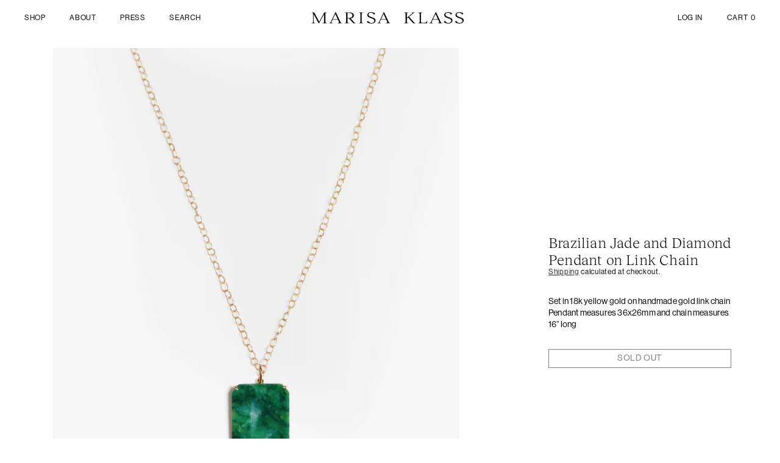

--- FILE ---
content_type: text/html; charset=utf-8
request_url: https://marisaklass.com/products/brazilian-jade-and-diamond-pendant-on-link-chain
body_size: 21434
content:
<!doctype html>
<html class="no-js" lang="en">
  <head>
    <meta charset="utf-8">
    <meta http-equiv="X-UA-Compatible" content="IE=edge">
    <meta name="viewport" content="width=device-width,initial-scale=1">
    <meta name="theme-color" content="">
    <link rel="canonical" href="https://marisaklass.com/products/brazilian-jade-and-diamond-pendant-on-link-chain">
    <link rel="preconnect" href="https://cdn.shopify.com" crossorigin><link rel="icon" type="image/png" href="//marisaklass.com/cdn/shop/files/favicon.png?crop=center&height=32&v=1661284846&width=32"><title>
      Brazilian Jade and Diamond Pendant on Link Chain
 &ndash; Marisa Klass</title>

    
      <meta name="description" content="Set in 18k yellow gold on handmade gold link chain Pendant measures 36x26mm and chain measures 16” long">
    

    

<meta property="og:site_name" content="Marisa Klass">
<meta property="og:url" content="https://marisaklass.com/products/brazilian-jade-and-diamond-pendant-on-link-chain">
<meta property="og:title" content="Brazilian Jade and Diamond Pendant on Link Chain">
<meta property="og:type" content="product">
<meta property="og:description" content="Set in 18k yellow gold on handmade gold link chain Pendant measures 36x26mm and chain measures 16” long"><meta property="og:image" content="http://marisaklass.com/cdn/shop/products/20220912-MK-0427.png?v=1665076773">
  <meta property="og:image:secure_url" content="https://marisaklass.com/cdn/shop/products/20220912-MK-0427.png?v=1665076773">
  <meta property="og:image:width" content="2000">
  <meta property="og:image:height" content="2400"><meta property="og:price:amount" content="4,800">
  <meta property="og:price:currency" content="USD"><meta name="twitter:card" content="summary_large_image">
<meta name="twitter:title" content="Brazilian Jade and Diamond Pendant on Link Chain">
<meta name="twitter:description" content="Set in 18k yellow gold on handmade gold link chain Pendant measures 36x26mm and chain measures 16” long">


    <script>
      document.addEventListener("DOMContentLoaded", function() {
        document.documentElement.style.setProperty('--window-height', window.innerHeight + 'px');
      });
    </script>

    <script src="//marisaklass.com/cdn/shop/t/1/assets/global.js?v=24850326154503943211661178233" defer="defer"></script>
    <script>window.performance && window.performance.mark && window.performance.mark('shopify.content_for_header.start');</script><meta name="facebook-domain-verification" content="wktmcc1qkd43v1a8eeyd66tpuy76qi">
<meta name="google-site-verification" content="YutP4TFODlsebESevf8d_TYWbdeit4xCpr7OC_0l-RI">
<meta id="shopify-digital-wallet" name="shopify-digital-wallet" content="/57886769267/digital_wallets/dialog">
<meta name="shopify-checkout-api-token" content="e04e5518e76110400f6bd4623e43d239">
<link rel="alternate" type="application/json+oembed" href="https://marisaklass.com/products/brazilian-jade-and-diamond-pendant-on-link-chain.oembed">
<script async="async" src="/checkouts/internal/preloads.js?locale=en-US"></script>
<link rel="preconnect" href="https://shop.app" crossorigin="anonymous">
<script async="async" src="https://shop.app/checkouts/internal/preloads.js?locale=en-US&shop_id=57886769267" crossorigin="anonymous"></script>
<script id="apple-pay-shop-capabilities" type="application/json">{"shopId":57886769267,"countryCode":"CA","currencyCode":"USD","merchantCapabilities":["supports3DS"],"merchantId":"gid:\/\/shopify\/Shop\/57886769267","merchantName":"Marisa Klass","requiredBillingContactFields":["postalAddress","email","phone"],"requiredShippingContactFields":["postalAddress","email","phone"],"shippingType":"shipping","supportedNetworks":["visa","masterCard","amex","jcb"],"total":{"type":"pending","label":"Marisa Klass","amount":"1.00"},"shopifyPaymentsEnabled":true,"supportsSubscriptions":true}</script>
<script id="shopify-features" type="application/json">{"accessToken":"e04e5518e76110400f6bd4623e43d239","betas":["rich-media-storefront-analytics"],"domain":"marisaklass.com","predictiveSearch":true,"shopId":57886769267,"locale":"en"}</script>
<script>var Shopify = Shopify || {};
Shopify.shop = "marisa-klass.myshopify.com";
Shopify.locale = "en";
Shopify.currency = {"active":"USD","rate":"1.0"};
Shopify.country = "US";
Shopify.theme = {"name":"Marisa Klass 1.0","id":124470394995,"schema_name":"Dawn","schema_version":"6.0.2","theme_store_id":887,"role":"main"};
Shopify.theme.handle = "null";
Shopify.theme.style = {"id":null,"handle":null};
Shopify.cdnHost = "marisaklass.com/cdn";
Shopify.routes = Shopify.routes || {};
Shopify.routes.root = "/";</script>
<script type="module">!function(o){(o.Shopify=o.Shopify||{}).modules=!0}(window);</script>
<script>!function(o){function n(){var o=[];function n(){o.push(Array.prototype.slice.apply(arguments))}return n.q=o,n}var t=o.Shopify=o.Shopify||{};t.loadFeatures=n(),t.autoloadFeatures=n()}(window);</script>
<script>
  window.ShopifyPay = window.ShopifyPay || {};
  window.ShopifyPay.apiHost = "shop.app\/pay";
  window.ShopifyPay.redirectState = null;
</script>
<script id="shop-js-analytics" type="application/json">{"pageType":"product"}</script>
<script defer="defer" async type="module" src="//marisaklass.com/cdn/shopifycloud/shop-js/modules/v2/client.init-shop-cart-sync_BN7fPSNr.en.esm.js"></script>
<script defer="defer" async type="module" src="//marisaklass.com/cdn/shopifycloud/shop-js/modules/v2/chunk.common_Cbph3Kss.esm.js"></script>
<script defer="defer" async type="module" src="//marisaklass.com/cdn/shopifycloud/shop-js/modules/v2/chunk.modal_DKumMAJ1.esm.js"></script>
<script type="module">
  await import("//marisaklass.com/cdn/shopifycloud/shop-js/modules/v2/client.init-shop-cart-sync_BN7fPSNr.en.esm.js");
await import("//marisaklass.com/cdn/shopifycloud/shop-js/modules/v2/chunk.common_Cbph3Kss.esm.js");
await import("//marisaklass.com/cdn/shopifycloud/shop-js/modules/v2/chunk.modal_DKumMAJ1.esm.js");

  window.Shopify.SignInWithShop?.initShopCartSync?.({"fedCMEnabled":true,"windoidEnabled":true});

</script>
<script>
  window.Shopify = window.Shopify || {};
  if (!window.Shopify.featureAssets) window.Shopify.featureAssets = {};
  window.Shopify.featureAssets['shop-js'] = {"shop-cart-sync":["modules/v2/client.shop-cart-sync_CJVUk8Jm.en.esm.js","modules/v2/chunk.common_Cbph3Kss.esm.js","modules/v2/chunk.modal_DKumMAJ1.esm.js"],"init-fed-cm":["modules/v2/client.init-fed-cm_7Fvt41F4.en.esm.js","modules/v2/chunk.common_Cbph3Kss.esm.js","modules/v2/chunk.modal_DKumMAJ1.esm.js"],"init-shop-email-lookup-coordinator":["modules/v2/client.init-shop-email-lookup-coordinator_Cc088_bR.en.esm.js","modules/v2/chunk.common_Cbph3Kss.esm.js","modules/v2/chunk.modal_DKumMAJ1.esm.js"],"init-windoid":["modules/v2/client.init-windoid_hPopwJRj.en.esm.js","modules/v2/chunk.common_Cbph3Kss.esm.js","modules/v2/chunk.modal_DKumMAJ1.esm.js"],"shop-button":["modules/v2/client.shop-button_B0jaPSNF.en.esm.js","modules/v2/chunk.common_Cbph3Kss.esm.js","modules/v2/chunk.modal_DKumMAJ1.esm.js"],"shop-cash-offers":["modules/v2/client.shop-cash-offers_DPIskqss.en.esm.js","modules/v2/chunk.common_Cbph3Kss.esm.js","modules/v2/chunk.modal_DKumMAJ1.esm.js"],"shop-toast-manager":["modules/v2/client.shop-toast-manager_CK7RT69O.en.esm.js","modules/v2/chunk.common_Cbph3Kss.esm.js","modules/v2/chunk.modal_DKumMAJ1.esm.js"],"init-shop-cart-sync":["modules/v2/client.init-shop-cart-sync_BN7fPSNr.en.esm.js","modules/v2/chunk.common_Cbph3Kss.esm.js","modules/v2/chunk.modal_DKumMAJ1.esm.js"],"init-customer-accounts-sign-up":["modules/v2/client.init-customer-accounts-sign-up_CfPf4CXf.en.esm.js","modules/v2/client.shop-login-button_DeIztwXF.en.esm.js","modules/v2/chunk.common_Cbph3Kss.esm.js","modules/v2/chunk.modal_DKumMAJ1.esm.js"],"pay-button":["modules/v2/client.pay-button_CgIwFSYN.en.esm.js","modules/v2/chunk.common_Cbph3Kss.esm.js","modules/v2/chunk.modal_DKumMAJ1.esm.js"],"init-customer-accounts":["modules/v2/client.init-customer-accounts_DQ3x16JI.en.esm.js","modules/v2/client.shop-login-button_DeIztwXF.en.esm.js","modules/v2/chunk.common_Cbph3Kss.esm.js","modules/v2/chunk.modal_DKumMAJ1.esm.js"],"avatar":["modules/v2/client.avatar_BTnouDA3.en.esm.js"],"init-shop-for-new-customer-accounts":["modules/v2/client.init-shop-for-new-customer-accounts_CsZy_esa.en.esm.js","modules/v2/client.shop-login-button_DeIztwXF.en.esm.js","modules/v2/chunk.common_Cbph3Kss.esm.js","modules/v2/chunk.modal_DKumMAJ1.esm.js"],"shop-follow-button":["modules/v2/client.shop-follow-button_BRMJjgGd.en.esm.js","modules/v2/chunk.common_Cbph3Kss.esm.js","modules/v2/chunk.modal_DKumMAJ1.esm.js"],"checkout-modal":["modules/v2/client.checkout-modal_B9Drz_yf.en.esm.js","modules/v2/chunk.common_Cbph3Kss.esm.js","modules/v2/chunk.modal_DKumMAJ1.esm.js"],"shop-login-button":["modules/v2/client.shop-login-button_DeIztwXF.en.esm.js","modules/v2/chunk.common_Cbph3Kss.esm.js","modules/v2/chunk.modal_DKumMAJ1.esm.js"],"lead-capture":["modules/v2/client.lead-capture_DXYzFM3R.en.esm.js","modules/v2/chunk.common_Cbph3Kss.esm.js","modules/v2/chunk.modal_DKumMAJ1.esm.js"],"shop-login":["modules/v2/client.shop-login_CA5pJqmO.en.esm.js","modules/v2/chunk.common_Cbph3Kss.esm.js","modules/v2/chunk.modal_DKumMAJ1.esm.js"],"payment-terms":["modules/v2/client.payment-terms_BxzfvcZJ.en.esm.js","modules/v2/chunk.common_Cbph3Kss.esm.js","modules/v2/chunk.modal_DKumMAJ1.esm.js"]};
</script>
<script id="__st">var __st={"a":57886769267,"offset":-18000,"reqid":"564fcd5a-5f75-4b9b-a256-841348e4735e-1770034026","pageurl":"marisaklass.com\/products\/brazilian-jade-and-diamond-pendant-on-link-chain","u":"a2e6ab78386c","p":"product","rtyp":"product","rid":6992003661939};</script>
<script>window.ShopifyPaypalV4VisibilityTracking = true;</script>
<script id="captcha-bootstrap">!function(){'use strict';const t='contact',e='account',n='new_comment',o=[[t,t],['blogs',n],['comments',n],[t,'customer']],c=[[e,'customer_login'],[e,'guest_login'],[e,'recover_customer_password'],[e,'create_customer']],r=t=>t.map((([t,e])=>`form[action*='/${t}']:not([data-nocaptcha='true']) input[name='form_type'][value='${e}']`)).join(','),a=t=>()=>t?[...document.querySelectorAll(t)].map((t=>t.form)):[];function s(){const t=[...o],e=r(t);return a(e)}const i='password',u='form_key',d=['recaptcha-v3-token','g-recaptcha-response','h-captcha-response',i],f=()=>{try{return window.sessionStorage}catch{return}},m='__shopify_v',_=t=>t.elements[u];function p(t,e,n=!1){try{const o=window.sessionStorage,c=JSON.parse(o.getItem(e)),{data:r}=function(t){const{data:e,action:n}=t;return t[m]||n?{data:e,action:n}:{data:t,action:n}}(c);for(const[e,n]of Object.entries(r))t.elements[e]&&(t.elements[e].value=n);n&&o.removeItem(e)}catch(o){console.error('form repopulation failed',{error:o})}}const l='form_type',E='cptcha';function T(t){t.dataset[E]=!0}const w=window,h=w.document,L='Shopify',v='ce_forms',y='captcha';let A=!1;((t,e)=>{const n=(g='f06e6c50-85a8-45c8-87d0-21a2b65856fe',I='https://cdn.shopify.com/shopifycloud/storefront-forms-hcaptcha/ce_storefront_forms_captcha_hcaptcha.v1.5.2.iife.js',D={infoText:'Protected by hCaptcha',privacyText:'Privacy',termsText:'Terms'},(t,e,n)=>{const o=w[L][v],c=o.bindForm;if(c)return c(t,g,e,D).then(n);var r;o.q.push([[t,g,e,D],n]),r=I,A||(h.body.append(Object.assign(h.createElement('script'),{id:'captcha-provider',async:!0,src:r})),A=!0)});var g,I,D;w[L]=w[L]||{},w[L][v]=w[L][v]||{},w[L][v].q=[],w[L][y]=w[L][y]||{},w[L][y].protect=function(t,e){n(t,void 0,e),T(t)},Object.freeze(w[L][y]),function(t,e,n,w,h,L){const[v,y,A,g]=function(t,e,n){const i=e?o:[],u=t?c:[],d=[...i,...u],f=r(d),m=r(i),_=r(d.filter((([t,e])=>n.includes(e))));return[a(f),a(m),a(_),s()]}(w,h,L),I=t=>{const e=t.target;return e instanceof HTMLFormElement?e:e&&e.form},D=t=>v().includes(t);t.addEventListener('submit',(t=>{const e=I(t);if(!e)return;const n=D(e)&&!e.dataset.hcaptchaBound&&!e.dataset.recaptchaBound,o=_(e),c=g().includes(e)&&(!o||!o.value);(n||c)&&t.preventDefault(),c&&!n&&(function(t){try{if(!f())return;!function(t){const e=f();if(!e)return;const n=_(t);if(!n)return;const o=n.value;o&&e.removeItem(o)}(t);const e=Array.from(Array(32),(()=>Math.random().toString(36)[2])).join('');!function(t,e){_(t)||t.append(Object.assign(document.createElement('input'),{type:'hidden',name:u})),t.elements[u].value=e}(t,e),function(t,e){const n=f();if(!n)return;const o=[...t.querySelectorAll(`input[type='${i}']`)].map((({name:t})=>t)),c=[...d,...o],r={};for(const[a,s]of new FormData(t).entries())c.includes(a)||(r[a]=s);n.setItem(e,JSON.stringify({[m]:1,action:t.action,data:r}))}(t,e)}catch(e){console.error('failed to persist form',e)}}(e),e.submit())}));const S=(t,e)=>{t&&!t.dataset[E]&&(n(t,e.some((e=>e===t))),T(t))};for(const o of['focusin','change'])t.addEventListener(o,(t=>{const e=I(t);D(e)&&S(e,y())}));const B=e.get('form_key'),M=e.get(l),P=B&&M;t.addEventListener('DOMContentLoaded',(()=>{const t=y();if(P)for(const e of t)e.elements[l].value===M&&p(e,B);[...new Set([...A(),...v().filter((t=>'true'===t.dataset.shopifyCaptcha))])].forEach((e=>S(e,t)))}))}(h,new URLSearchParams(w.location.search),n,t,e,['guest_login'])})(!0,!0)}();</script>
<script integrity="sha256-4kQ18oKyAcykRKYeNunJcIwy7WH5gtpwJnB7kiuLZ1E=" data-source-attribution="shopify.loadfeatures" defer="defer" src="//marisaklass.com/cdn/shopifycloud/storefront/assets/storefront/load_feature-a0a9edcb.js" crossorigin="anonymous"></script>
<script crossorigin="anonymous" defer="defer" src="//marisaklass.com/cdn/shopifycloud/storefront/assets/shopify_pay/storefront-65b4c6d7.js?v=20250812"></script>
<script data-source-attribution="shopify.dynamic_checkout.dynamic.init">var Shopify=Shopify||{};Shopify.PaymentButton=Shopify.PaymentButton||{isStorefrontPortableWallets:!0,init:function(){window.Shopify.PaymentButton.init=function(){};var t=document.createElement("script");t.src="https://marisaklass.com/cdn/shopifycloud/portable-wallets/latest/portable-wallets.en.js",t.type="module",document.head.appendChild(t)}};
</script>
<script data-source-attribution="shopify.dynamic_checkout.buyer_consent">
  function portableWalletsHideBuyerConsent(e){var t=document.getElementById("shopify-buyer-consent"),n=document.getElementById("shopify-subscription-policy-button");t&&n&&(t.classList.add("hidden"),t.setAttribute("aria-hidden","true"),n.removeEventListener("click",e))}function portableWalletsShowBuyerConsent(e){var t=document.getElementById("shopify-buyer-consent"),n=document.getElementById("shopify-subscription-policy-button");t&&n&&(t.classList.remove("hidden"),t.removeAttribute("aria-hidden"),n.addEventListener("click",e))}window.Shopify?.PaymentButton&&(window.Shopify.PaymentButton.hideBuyerConsent=portableWalletsHideBuyerConsent,window.Shopify.PaymentButton.showBuyerConsent=portableWalletsShowBuyerConsent);
</script>
<script data-source-attribution="shopify.dynamic_checkout.cart.bootstrap">document.addEventListener("DOMContentLoaded",(function(){function t(){return document.querySelector("shopify-accelerated-checkout-cart, shopify-accelerated-checkout")}if(t())Shopify.PaymentButton.init();else{new MutationObserver((function(e,n){t()&&(Shopify.PaymentButton.init(),n.disconnect())})).observe(document.body,{childList:!0,subtree:!0})}}));
</script>
<link id="shopify-accelerated-checkout-styles" rel="stylesheet" media="screen" href="https://marisaklass.com/cdn/shopifycloud/portable-wallets/latest/accelerated-checkout-backwards-compat.css" crossorigin="anonymous">
<style id="shopify-accelerated-checkout-cart">
        #shopify-buyer-consent {
  margin-top: 1em;
  display: inline-block;
  width: 100%;
}

#shopify-buyer-consent.hidden {
  display: none;
}

#shopify-subscription-policy-button {
  background: none;
  border: none;
  padding: 0;
  text-decoration: underline;
  font-size: inherit;
  cursor: pointer;
}

#shopify-subscription-policy-button::before {
  box-shadow: none;
}

      </style>
<script id="sections-script" data-sections="product-recommendations,footer" defer="defer" src="//marisaklass.com/cdn/shop/t/1/compiled_assets/scripts.js?v=671"></script>
<script>window.performance && window.performance.mark && window.performance.mark('shopify.content_for_header.end');</script>


    <style data-shopify>

      @font-face {
        font-family: "Neue Haas";
        src: url("https://cdn.shopify.com/s/files/1/0578/8676/9267/files/HaasGrotDisp-55Roman.otf?v=1661193055") format("opentype");
        font-weight: 400;
        font-display: swap;
      }
      
      @font-face {
        font-family: "Neue Haas";
        src: url("https://cdn.shopify.com/s/files/1/0578/8676/9267/files/HaasGrotDisp-56Italic.otf?v=1661193055") format("opentype");
        font-weight: 400;
        font-style: italic;
        font-display: swap;
      }
      
      @font-face {
        font-family: "Reckless";
        src: url("https://cdn.shopify.com/s/files/1/0578/8676/9267/files/RecklessNeue-Light.otf?v=1661192887") format("opentype");
        font-weight: 400;
        font-display: swap;
      }
      
      @font-face {
        font-family: "Reckless";
        src: url("https://cdn.shopify.com/s/files/1/0578/8676/9267/files/RecklessNeue-LightItalic.otf?v=1661192887") format("opentype");
        font-weight: 400;
        font-style: italic;
        font-display: swap;
      }
      
      
      
      
      

      :root {
        --font-body-family: 'Neue Haas', sans-serif;
        --font-body-style: normal;
        --font-body-weight: 400;
        --font-body-weight-bold: 700;

        --font-heading-family: 'Reckless', serif;
        --font-heading-style: normal;
        --font-heading-weight: 400;

        --font-body-scale: 1.0;
        --font-heading-scale: 1.0;

        --color-base-text: 0, 0, 0;
        --color-shadow: 0, 0, 0;
        --color-base-background-1: 255, 255, 255;
        --color-base-background-2: 255, 255, 255;
        --color-base-solid-button-labels: 255, 255, 255;
        --color-base-outline-button-labels: 0, 0, 0;
        --color-base-accent-1: 0, 0, 0;
        --color-base-accent-2: 135, 151, 78;
        --payment-terms-background-color: #ffffff;

        --media-padding: px;
        --media-border-opacity: 0.05;
        --media-border-width: 0px;
        --media-radius: 0px;
        --media-shadow-opacity: 0.0;
        --media-shadow-horizontal-offset: 0px;
        --media-shadow-vertical-offset: 4px;
        --media-shadow-blur-radius: 5px;
        --media-shadow-visible: 0;

        --page-width: 140rem;
        --page-width-margin: 0rem;

        --card-image-padding: 0.0rem;
        --card-corner-radius: 0.0rem;
        --card-text-alignment: center;
        --card-border-width: 0.0rem;
        --card-border-opacity: 0.0;
        --card-shadow-opacity: 0.0;
        --card-shadow-visible: 0;
        --card-shadow-horizontal-offset: 0.0rem;
        --card-shadow-vertical-offset: 0.4rem;
        --card-shadow-blur-radius: 0.5rem;

        --badge-corner-radius: 4.0rem;

        --popup-border-width: 1px;
        --popup-border-opacity: 0.1;
        --popup-corner-radius: 0px;
        --popup-shadow-opacity: 0.0;
        --popup-shadow-horizontal-offset: 0px;
        --popup-shadow-vertical-offset: 4px;
        --popup-shadow-blur-radius: 5px;

        --drawer-border-width: 1px;
        --drawer-border-opacity: 0.1;
        --drawer-shadow-opacity: 0.0;
        --drawer-shadow-horizontal-offset: 0px;
        --drawer-shadow-vertical-offset: 4px;
        --drawer-shadow-blur-radius: 5px;

        --spacing-sections-desktop: 0px;
        --spacing-sections-mobile: 0px;

        --grid-desktop-vertical-spacing: 40px;
        --grid-desktop-horizontal-spacing: 40px;
        --grid-mobile-vertical-spacing: 20px;
        --grid-mobile-horizontal-spacing: 20px;

        --text-boxes-border-opacity: 0.1;
        --text-boxes-border-width: 0px;
        --text-boxes-radius: 0px;
        --text-boxes-shadow-opacity: 0.0;
        --text-boxes-shadow-visible: 0;
        --text-boxes-shadow-horizontal-offset: 0px;
        --text-boxes-shadow-vertical-offset: 4px;
        --text-boxes-shadow-blur-radius: 5px;

        --buttons-radius: 0px;
        --buttons-radius-outset: 0px;
        --buttons-border-width: 1px;
        --buttons-border-opacity: 1.0;
        --buttons-shadow-opacity: 0.0;
        --buttons-shadow-visible: 0;
        --buttons-shadow-horizontal-offset: 0px;
        --buttons-shadow-vertical-offset: 4px;
        --buttons-shadow-blur-radius: 5px;
        --buttons-border-offset: 0px;

        --inputs-radius: 0px;
        --inputs-border-width: 1px;
        --inputs-border-opacity: 0.35;
        --inputs-shadow-opacity: 0.0;
        --inputs-shadow-horizontal-offset: 0px;
        --inputs-margin-offset: 0px;
        --inputs-shadow-vertical-offset: 4px;
        --inputs-shadow-blur-radius: 5px;
        --inputs-radius-outset: 0px;

        --variant-pills-radius: 40px;
        --variant-pills-border-width: 1px;
        --variant-pills-border-opacity: 0.55;
        --variant-pills-shadow-opacity: 0.0;
        --variant-pills-shadow-horizontal-offset: 0px;
        --variant-pills-shadow-vertical-offset: 4px;
        --variant-pills-shadow-blur-radius: 5px;
      }

      *,
      *::before,
      *::after {
        box-sizing: inherit;
      }

      html {
        box-sizing: border-box;
        font-size: calc(var(--font-body-scale) * 62.5%);
        height: 100%;
      }

      body {
        display: grid;
        grid-template-rows: auto auto 1fr auto;
        grid-template-columns: 100%;
        min-height: 100%;
        margin: 0;
        font-size: 1.4rem;
        letter-spacing: 0.02rem;
        line-height: 1.4;
        font-family: var(--font-body-family);
        font-style: var(--font-body-style);
        font-weight: var(--font-body-weight);
        -webkit-font-smoothing: antialiased;
        -moz-osx-font-smoothing: grayscale;
      }

    </style>

    <link href="//marisaklass.com/cdn/shop/t/1/assets/base.css?v=22020275855726520781667836436" rel="stylesheet" type="text/css" media="all" />
<link rel="stylesheet" href="//marisaklass.com/cdn/shop/t/1/assets/component-predictive-search.css?v=165644661289088488651661178229" media="print" onload="this.media='all'"><script>document.documentElement.className = document.documentElement.className.replace('no-js', 'js');
    if (Shopify.designMode) {
      document.documentElement.classList.add('shopify-design-mode');
    }
    </script>
  <link href="https://monorail-edge.shopifysvc.com" rel="dns-prefetch">
<script>(function(){if ("sendBeacon" in navigator && "performance" in window) {try {var session_token_from_headers = performance.getEntriesByType('navigation')[0].serverTiming.find(x => x.name == '_s').description;} catch {var session_token_from_headers = undefined;}var session_cookie_matches = document.cookie.match(/_shopify_s=([^;]*)/);var session_token_from_cookie = session_cookie_matches && session_cookie_matches.length === 2 ? session_cookie_matches[1] : "";var session_token = session_token_from_headers || session_token_from_cookie || "";function handle_abandonment_event(e) {var entries = performance.getEntries().filter(function(entry) {return /monorail-edge.shopifysvc.com/.test(entry.name);});if (!window.abandonment_tracked && entries.length === 0) {window.abandonment_tracked = true;var currentMs = Date.now();var navigation_start = performance.timing.navigationStart;var payload = {shop_id: 57886769267,url: window.location.href,navigation_start,duration: currentMs - navigation_start,session_token,page_type: "product"};window.navigator.sendBeacon("https://monorail-edge.shopifysvc.com/v1/produce", JSON.stringify({schema_id: "online_store_buyer_site_abandonment/1.1",payload: payload,metadata: {event_created_at_ms: currentMs,event_sent_at_ms: currentMs}}));}}window.addEventListener('pagehide', handle_abandonment_event);}}());</script>
<script id="web-pixels-manager-setup">(function e(e,d,r,n,o){if(void 0===o&&(o={}),!Boolean(null===(a=null===(i=window.Shopify)||void 0===i?void 0:i.analytics)||void 0===a?void 0:a.replayQueue)){var i,a;window.Shopify=window.Shopify||{};var t=window.Shopify;t.analytics=t.analytics||{};var s=t.analytics;s.replayQueue=[],s.publish=function(e,d,r){return s.replayQueue.push([e,d,r]),!0};try{self.performance.mark("wpm:start")}catch(e){}var l=function(){var e={modern:/Edge?\/(1{2}[4-9]|1[2-9]\d|[2-9]\d{2}|\d{4,})\.\d+(\.\d+|)|Firefox\/(1{2}[4-9]|1[2-9]\d|[2-9]\d{2}|\d{4,})\.\d+(\.\d+|)|Chrom(ium|e)\/(9{2}|\d{3,})\.\d+(\.\d+|)|(Maci|X1{2}).+ Version\/(15\.\d+|(1[6-9]|[2-9]\d|\d{3,})\.\d+)([,.]\d+|)( \(\w+\)|)( Mobile\/\w+|) Safari\/|Chrome.+OPR\/(9{2}|\d{3,})\.\d+\.\d+|(CPU[ +]OS|iPhone[ +]OS|CPU[ +]iPhone|CPU IPhone OS|CPU iPad OS)[ +]+(15[._]\d+|(1[6-9]|[2-9]\d|\d{3,})[._]\d+)([._]\d+|)|Android:?[ /-](13[3-9]|1[4-9]\d|[2-9]\d{2}|\d{4,})(\.\d+|)(\.\d+|)|Android.+Firefox\/(13[5-9]|1[4-9]\d|[2-9]\d{2}|\d{4,})\.\d+(\.\d+|)|Android.+Chrom(ium|e)\/(13[3-9]|1[4-9]\d|[2-9]\d{2}|\d{4,})\.\d+(\.\d+|)|SamsungBrowser\/([2-9]\d|\d{3,})\.\d+/,legacy:/Edge?\/(1[6-9]|[2-9]\d|\d{3,})\.\d+(\.\d+|)|Firefox\/(5[4-9]|[6-9]\d|\d{3,})\.\d+(\.\d+|)|Chrom(ium|e)\/(5[1-9]|[6-9]\d|\d{3,})\.\d+(\.\d+|)([\d.]+$|.*Safari\/(?![\d.]+ Edge\/[\d.]+$))|(Maci|X1{2}).+ Version\/(10\.\d+|(1[1-9]|[2-9]\d|\d{3,})\.\d+)([,.]\d+|)( \(\w+\)|)( Mobile\/\w+|) Safari\/|Chrome.+OPR\/(3[89]|[4-9]\d|\d{3,})\.\d+\.\d+|(CPU[ +]OS|iPhone[ +]OS|CPU[ +]iPhone|CPU IPhone OS|CPU iPad OS)[ +]+(10[._]\d+|(1[1-9]|[2-9]\d|\d{3,})[._]\d+)([._]\d+|)|Android:?[ /-](13[3-9]|1[4-9]\d|[2-9]\d{2}|\d{4,})(\.\d+|)(\.\d+|)|Mobile Safari.+OPR\/([89]\d|\d{3,})\.\d+\.\d+|Android.+Firefox\/(13[5-9]|1[4-9]\d|[2-9]\d{2}|\d{4,})\.\d+(\.\d+|)|Android.+Chrom(ium|e)\/(13[3-9]|1[4-9]\d|[2-9]\d{2}|\d{4,})\.\d+(\.\d+|)|Android.+(UC? ?Browser|UCWEB|U3)[ /]?(15\.([5-9]|\d{2,})|(1[6-9]|[2-9]\d|\d{3,})\.\d+)\.\d+|SamsungBrowser\/(5\.\d+|([6-9]|\d{2,})\.\d+)|Android.+MQ{2}Browser\/(14(\.(9|\d{2,})|)|(1[5-9]|[2-9]\d|\d{3,})(\.\d+|))(\.\d+|)|K[Aa][Ii]OS\/(3\.\d+|([4-9]|\d{2,})\.\d+)(\.\d+|)/},d=e.modern,r=e.legacy,n=navigator.userAgent;return n.match(d)?"modern":n.match(r)?"legacy":"unknown"}(),u="modern"===l?"modern":"legacy",c=(null!=n?n:{modern:"",legacy:""})[u],f=function(e){return[e.baseUrl,"/wpm","/b",e.hashVersion,"modern"===e.buildTarget?"m":"l",".js"].join("")}({baseUrl:d,hashVersion:r,buildTarget:u}),m=function(e){var d=e.version,r=e.bundleTarget,n=e.surface,o=e.pageUrl,i=e.monorailEndpoint;return{emit:function(e){var a=e.status,t=e.errorMsg,s=(new Date).getTime(),l=JSON.stringify({metadata:{event_sent_at_ms:s},events:[{schema_id:"web_pixels_manager_load/3.1",payload:{version:d,bundle_target:r,page_url:o,status:a,surface:n,error_msg:t},metadata:{event_created_at_ms:s}}]});if(!i)return console&&console.warn&&console.warn("[Web Pixels Manager] No Monorail endpoint provided, skipping logging."),!1;try{return self.navigator.sendBeacon.bind(self.navigator)(i,l)}catch(e){}var u=new XMLHttpRequest;try{return u.open("POST",i,!0),u.setRequestHeader("Content-Type","text/plain"),u.send(l),!0}catch(e){return console&&console.warn&&console.warn("[Web Pixels Manager] Got an unhandled error while logging to Monorail."),!1}}}}({version:r,bundleTarget:l,surface:e.surface,pageUrl:self.location.href,monorailEndpoint:e.monorailEndpoint});try{o.browserTarget=l,function(e){var d=e.src,r=e.async,n=void 0===r||r,o=e.onload,i=e.onerror,a=e.sri,t=e.scriptDataAttributes,s=void 0===t?{}:t,l=document.createElement("script"),u=document.querySelector("head"),c=document.querySelector("body");if(l.async=n,l.src=d,a&&(l.integrity=a,l.crossOrigin="anonymous"),s)for(var f in s)if(Object.prototype.hasOwnProperty.call(s,f))try{l.dataset[f]=s[f]}catch(e){}if(o&&l.addEventListener("load",o),i&&l.addEventListener("error",i),u)u.appendChild(l);else{if(!c)throw new Error("Did not find a head or body element to append the script");c.appendChild(l)}}({src:f,async:!0,onload:function(){if(!function(){var e,d;return Boolean(null===(d=null===(e=window.Shopify)||void 0===e?void 0:e.analytics)||void 0===d?void 0:d.initialized)}()){var d=window.webPixelsManager.init(e)||void 0;if(d){var r=window.Shopify.analytics;r.replayQueue.forEach((function(e){var r=e[0],n=e[1],o=e[2];d.publishCustomEvent(r,n,o)})),r.replayQueue=[],r.publish=d.publishCustomEvent,r.visitor=d.visitor,r.initialized=!0}}},onerror:function(){return m.emit({status:"failed",errorMsg:"".concat(f," has failed to load")})},sri:function(e){var d=/^sha384-[A-Za-z0-9+/=]+$/;return"string"==typeof e&&d.test(e)}(c)?c:"",scriptDataAttributes:o}),m.emit({status:"loading"})}catch(e){m.emit({status:"failed",errorMsg:(null==e?void 0:e.message)||"Unknown error"})}}})({shopId: 57886769267,storefrontBaseUrl: "https://marisaklass.com",extensionsBaseUrl: "https://extensions.shopifycdn.com/cdn/shopifycloud/web-pixels-manager",monorailEndpoint: "https://monorail-edge.shopifysvc.com/unstable/produce_batch",surface: "storefront-renderer",enabledBetaFlags: ["2dca8a86"],webPixelsConfigList: [{"id":"384434291","configuration":"{\"config\":\"{\\\"pixel_id\\\":\\\"G-FXJR6TJY8Q\\\",\\\"target_country\\\":\\\"US\\\",\\\"gtag_events\\\":[{\\\"type\\\":\\\"search\\\",\\\"action_label\\\":[\\\"G-FXJR6TJY8Q\\\",\\\"AW-16593599414\\\/yuhVCPq4t7YZELb3uOg9\\\"]},{\\\"type\\\":\\\"begin_checkout\\\",\\\"action_label\\\":[\\\"G-FXJR6TJY8Q\\\",\\\"AW-16593599414\\\/1Ni0CIC5t7YZELb3uOg9\\\"]},{\\\"type\\\":\\\"view_item\\\",\\\"action_label\\\":[\\\"G-FXJR6TJY8Q\\\",\\\"AW-16593599414\\\/VfJvCPe4t7YZELb3uOg9\\\",\\\"MC-70L5Y8H4B0\\\"]},{\\\"type\\\":\\\"purchase\\\",\\\"action_label\\\":[\\\"G-FXJR6TJY8Q\\\",\\\"AW-16593599414\\\/T02ECPG4t7YZELb3uOg9\\\",\\\"MC-70L5Y8H4B0\\\"]},{\\\"type\\\":\\\"page_view\\\",\\\"action_label\\\":[\\\"G-FXJR6TJY8Q\\\",\\\"AW-16593599414\\\/X4ZJCPS4t7YZELb3uOg9\\\",\\\"MC-70L5Y8H4B0\\\"]},{\\\"type\\\":\\\"add_payment_info\\\",\\\"action_label\\\":[\\\"G-FXJR6TJY8Q\\\",\\\"AW-16593599414\\\/MgL3CIO5t7YZELb3uOg9\\\"]},{\\\"type\\\":\\\"add_to_cart\\\",\\\"action_label\\\":[\\\"G-FXJR6TJY8Q\\\",\\\"AW-16593599414\\\/JTRPCP24t7YZELb3uOg9\\\"]}],\\\"enable_monitoring_mode\\\":false}\"}","eventPayloadVersion":"v1","runtimeContext":"OPEN","scriptVersion":"b2a88bafab3e21179ed38636efcd8a93","type":"APP","apiClientId":1780363,"privacyPurposes":[],"dataSharingAdjustments":{"protectedCustomerApprovalScopes":["read_customer_address","read_customer_email","read_customer_name","read_customer_personal_data","read_customer_phone"]}},{"id":"149061747","configuration":"{\"pixel_id\":\"839545128082719\",\"pixel_type\":\"facebook_pixel\",\"metaapp_system_user_token\":\"-\"}","eventPayloadVersion":"v1","runtimeContext":"OPEN","scriptVersion":"ca16bc87fe92b6042fbaa3acc2fbdaa6","type":"APP","apiClientId":2329312,"privacyPurposes":["ANALYTICS","MARKETING","SALE_OF_DATA"],"dataSharingAdjustments":{"protectedCustomerApprovalScopes":["read_customer_address","read_customer_email","read_customer_name","read_customer_personal_data","read_customer_phone"]}},{"id":"118030451","configuration":"{\"ti\":\"343134658\",\"endpoint\":\"https:\/\/bat.bing.com\/action\/0\"}","eventPayloadVersion":"v1","runtimeContext":"STRICT","scriptVersion":"5ee93563fe31b11d2d65e2f09a5229dc","type":"APP","apiClientId":2997493,"privacyPurposes":["ANALYTICS","MARKETING","SALE_OF_DATA"],"dataSharingAdjustments":{"protectedCustomerApprovalScopes":["read_customer_personal_data"]}},{"id":"shopify-app-pixel","configuration":"{}","eventPayloadVersion":"v1","runtimeContext":"STRICT","scriptVersion":"0450","apiClientId":"shopify-pixel","type":"APP","privacyPurposes":["ANALYTICS","MARKETING"]},{"id":"shopify-custom-pixel","eventPayloadVersion":"v1","runtimeContext":"LAX","scriptVersion":"0450","apiClientId":"shopify-pixel","type":"CUSTOM","privacyPurposes":["ANALYTICS","MARKETING"]}],isMerchantRequest: false,initData: {"shop":{"name":"Marisa Klass","paymentSettings":{"currencyCode":"USD"},"myshopifyDomain":"marisa-klass.myshopify.com","countryCode":"CA","storefrontUrl":"https:\/\/marisaklass.com"},"customer":null,"cart":null,"checkout":null,"productVariants":[{"price":{"amount":4800.0,"currencyCode":"USD"},"product":{"title":"Brazilian Jade and Diamond Pendant on Link Chain","vendor":"Marisa Klass","id":"6992003661939","untranslatedTitle":"Brazilian Jade and Diamond Pendant on Link Chain","url":"\/products\/brazilian-jade-and-diamond-pendant-on-link-chain","type":"Necklaces"},"id":"40496055091315","image":{"src":"\/\/marisaklass.com\/cdn\/shop\/products\/20220912-MK-0427.png?v=1665076773"},"sku":"13006","title":"Default Title","untranslatedTitle":"Default Title"}],"purchasingCompany":null},},"https://marisaklass.com/cdn","1d2a099fw23dfb22ep557258f5m7a2edbae",{"modern":"","legacy":""},{"shopId":"57886769267","storefrontBaseUrl":"https:\/\/marisaklass.com","extensionBaseUrl":"https:\/\/extensions.shopifycdn.com\/cdn\/shopifycloud\/web-pixels-manager","surface":"storefront-renderer","enabledBetaFlags":"[\"2dca8a86\"]","isMerchantRequest":"false","hashVersion":"1d2a099fw23dfb22ep557258f5m7a2edbae","publish":"custom","events":"[[\"page_viewed\",{}],[\"product_viewed\",{\"productVariant\":{\"price\":{\"amount\":4800.0,\"currencyCode\":\"USD\"},\"product\":{\"title\":\"Brazilian Jade and Diamond Pendant on Link Chain\",\"vendor\":\"Marisa Klass\",\"id\":\"6992003661939\",\"untranslatedTitle\":\"Brazilian Jade and Diamond Pendant on Link Chain\",\"url\":\"\/products\/brazilian-jade-and-diamond-pendant-on-link-chain\",\"type\":\"Necklaces\"},\"id\":\"40496055091315\",\"image\":{\"src\":\"\/\/marisaklass.com\/cdn\/shop\/products\/20220912-MK-0427.png?v=1665076773\"},\"sku\":\"13006\",\"title\":\"Default Title\",\"untranslatedTitle\":\"Default Title\"}}]]"});</script><script>
  window.ShopifyAnalytics = window.ShopifyAnalytics || {};
  window.ShopifyAnalytics.meta = window.ShopifyAnalytics.meta || {};
  window.ShopifyAnalytics.meta.currency = 'USD';
  var meta = {"product":{"id":6992003661939,"gid":"gid:\/\/shopify\/Product\/6992003661939","vendor":"Marisa Klass","type":"Necklaces","handle":"brazilian-jade-and-diamond-pendant-on-link-chain","variants":[{"id":40496055091315,"price":480000,"name":"Brazilian Jade and Diamond Pendant on Link Chain","public_title":null,"sku":"13006"}],"remote":false},"page":{"pageType":"product","resourceType":"product","resourceId":6992003661939,"requestId":"564fcd5a-5f75-4b9b-a256-841348e4735e-1770034026"}};
  for (var attr in meta) {
    window.ShopifyAnalytics.meta[attr] = meta[attr];
  }
</script>
<script class="analytics">
  (function () {
    var customDocumentWrite = function(content) {
      var jquery = null;

      if (window.jQuery) {
        jquery = window.jQuery;
      } else if (window.Checkout && window.Checkout.$) {
        jquery = window.Checkout.$;
      }

      if (jquery) {
        jquery('body').append(content);
      }
    };

    var hasLoggedConversion = function(token) {
      if (token) {
        return document.cookie.indexOf('loggedConversion=' + token) !== -1;
      }
      return false;
    }

    var setCookieIfConversion = function(token) {
      if (token) {
        var twoMonthsFromNow = new Date(Date.now());
        twoMonthsFromNow.setMonth(twoMonthsFromNow.getMonth() + 2);

        document.cookie = 'loggedConversion=' + token + '; expires=' + twoMonthsFromNow;
      }
    }

    var trekkie = window.ShopifyAnalytics.lib = window.trekkie = window.trekkie || [];
    if (trekkie.integrations) {
      return;
    }
    trekkie.methods = [
      'identify',
      'page',
      'ready',
      'track',
      'trackForm',
      'trackLink'
    ];
    trekkie.factory = function(method) {
      return function() {
        var args = Array.prototype.slice.call(arguments);
        args.unshift(method);
        trekkie.push(args);
        return trekkie;
      };
    };
    for (var i = 0; i < trekkie.methods.length; i++) {
      var key = trekkie.methods[i];
      trekkie[key] = trekkie.factory(key);
    }
    trekkie.load = function(config) {
      trekkie.config = config || {};
      trekkie.config.initialDocumentCookie = document.cookie;
      var first = document.getElementsByTagName('script')[0];
      var script = document.createElement('script');
      script.type = 'text/javascript';
      script.onerror = function(e) {
        var scriptFallback = document.createElement('script');
        scriptFallback.type = 'text/javascript';
        scriptFallback.onerror = function(error) {
                var Monorail = {
      produce: function produce(monorailDomain, schemaId, payload) {
        var currentMs = new Date().getTime();
        var event = {
          schema_id: schemaId,
          payload: payload,
          metadata: {
            event_created_at_ms: currentMs,
            event_sent_at_ms: currentMs
          }
        };
        return Monorail.sendRequest("https://" + monorailDomain + "/v1/produce", JSON.stringify(event));
      },
      sendRequest: function sendRequest(endpointUrl, payload) {
        // Try the sendBeacon API
        if (window && window.navigator && typeof window.navigator.sendBeacon === 'function' && typeof window.Blob === 'function' && !Monorail.isIos12()) {
          var blobData = new window.Blob([payload], {
            type: 'text/plain'
          });

          if (window.navigator.sendBeacon(endpointUrl, blobData)) {
            return true;
          } // sendBeacon was not successful

        } // XHR beacon

        var xhr = new XMLHttpRequest();

        try {
          xhr.open('POST', endpointUrl);
          xhr.setRequestHeader('Content-Type', 'text/plain');
          xhr.send(payload);
        } catch (e) {
          console.log(e);
        }

        return false;
      },
      isIos12: function isIos12() {
        return window.navigator.userAgent.lastIndexOf('iPhone; CPU iPhone OS 12_') !== -1 || window.navigator.userAgent.lastIndexOf('iPad; CPU OS 12_') !== -1;
      }
    };
    Monorail.produce('monorail-edge.shopifysvc.com',
      'trekkie_storefront_load_errors/1.1',
      {shop_id: 57886769267,
      theme_id: 124470394995,
      app_name: "storefront",
      context_url: window.location.href,
      source_url: "//marisaklass.com/cdn/s/trekkie.storefront.c59ea00e0474b293ae6629561379568a2d7c4bba.min.js"});

        };
        scriptFallback.async = true;
        scriptFallback.src = '//marisaklass.com/cdn/s/trekkie.storefront.c59ea00e0474b293ae6629561379568a2d7c4bba.min.js';
        first.parentNode.insertBefore(scriptFallback, first);
      };
      script.async = true;
      script.src = '//marisaklass.com/cdn/s/trekkie.storefront.c59ea00e0474b293ae6629561379568a2d7c4bba.min.js';
      first.parentNode.insertBefore(script, first);
    };
    trekkie.load(
      {"Trekkie":{"appName":"storefront","development":false,"defaultAttributes":{"shopId":57886769267,"isMerchantRequest":null,"themeId":124470394995,"themeCityHash":"10236748638116296335","contentLanguage":"en","currency":"USD","eventMetadataId":"2ebd56dd-5d84-4bb0-8d71-719eb999b5e5"},"isServerSideCookieWritingEnabled":true,"monorailRegion":"shop_domain","enabledBetaFlags":["65f19447","b5387b81"]},"Session Attribution":{},"S2S":{"facebookCapiEnabled":true,"source":"trekkie-storefront-renderer","apiClientId":580111}}
    );

    var loaded = false;
    trekkie.ready(function() {
      if (loaded) return;
      loaded = true;

      window.ShopifyAnalytics.lib = window.trekkie;

      var originalDocumentWrite = document.write;
      document.write = customDocumentWrite;
      try { window.ShopifyAnalytics.merchantGoogleAnalytics.call(this); } catch(error) {};
      document.write = originalDocumentWrite;

      window.ShopifyAnalytics.lib.page(null,{"pageType":"product","resourceType":"product","resourceId":6992003661939,"requestId":"564fcd5a-5f75-4b9b-a256-841348e4735e-1770034026","shopifyEmitted":true});

      var match = window.location.pathname.match(/checkouts\/(.+)\/(thank_you|post_purchase)/)
      var token = match? match[1]: undefined;
      if (!hasLoggedConversion(token)) {
        setCookieIfConversion(token);
        window.ShopifyAnalytics.lib.track("Viewed Product",{"currency":"USD","variantId":40496055091315,"productId":6992003661939,"productGid":"gid:\/\/shopify\/Product\/6992003661939","name":"Brazilian Jade and Diamond Pendant on Link Chain","price":"4800.00","sku":"13006","brand":"Marisa Klass","variant":null,"category":"Necklaces","nonInteraction":true,"remote":false},undefined,undefined,{"shopifyEmitted":true});
      window.ShopifyAnalytics.lib.track("monorail:\/\/trekkie_storefront_viewed_product\/1.1",{"currency":"USD","variantId":40496055091315,"productId":6992003661939,"productGid":"gid:\/\/shopify\/Product\/6992003661939","name":"Brazilian Jade and Diamond Pendant on Link Chain","price":"4800.00","sku":"13006","brand":"Marisa Klass","variant":null,"category":"Necklaces","nonInteraction":true,"remote":false,"referer":"https:\/\/marisaklass.com\/products\/brazilian-jade-and-diamond-pendant-on-link-chain"});
      }
    });


        var eventsListenerScript = document.createElement('script');
        eventsListenerScript.async = true;
        eventsListenerScript.src = "//marisaklass.com/cdn/shopifycloud/storefront/assets/shop_events_listener-3da45d37.js";
        document.getElementsByTagName('head')[0].appendChild(eventsListenerScript);

})();</script>
<script
  defer
  src="https://marisaklass.com/cdn/shopifycloud/perf-kit/shopify-perf-kit-3.1.0.min.js"
  data-application="storefront-renderer"
  data-shop-id="57886769267"
  data-render-region="gcp-us-central1"
  data-page-type="product"
  data-theme-instance-id="124470394995"
  data-theme-name="Dawn"
  data-theme-version="6.0.2"
  data-monorail-region="shop_domain"
  data-resource-timing-sampling-rate="10"
  data-shs="true"
  data-shs-beacon="true"
  data-shs-export-with-fetch="true"
  data-shs-logs-sample-rate="1"
  data-shs-beacon-endpoint="https://marisaklass.com/api/collect"
></script>
</head>

  <body>
    <a class="skip-to-content-link button visually-hidden" href="#MainContent">
      Skip to content
    </a>

<script src="//marisaklass.com/cdn/shop/t/1/assets/cart.js?v=109724734533284534861661178226" defer="defer"></script>

<style>
  .drawer {
    visibility: hidden;
  }
</style>

<cart-drawer class="drawer is-empty">
  <div id="CartDrawer" class="cart-drawer">
    <div id="CartDrawer-Overlay"class="cart-drawer__overlay"></div>
    <div class="drawer__inner" role="dialog" aria-modal="true" aria-label="Your cart" tabindex="-1"><div class="drawer__inner-empty">
          <div class="cart-drawer__warnings center">
            <div class="cart-drawer__empty-content">
              <h2 class="cart__empty-text h4">Your cart is empty</h2>
              <button class="drawer__close" type="button" onclick="this.closest('cart-drawer').close()" aria-label="Close"><svg xmlns="http://www.w3.org/2000/svg" aria-hidden="true" focusable="false" role="presentation" class="icon icon-close" fill="none" viewBox="0 0 18 17">
  <path d="M.865 15.978a.5.5 0 00.707.707l7.433-7.431 7.579 7.282a.501.501 0 00.846-.37.5.5 0 00-.153-.351L9.712 8.546l7.417-7.416a.5.5 0 10-.707-.708L8.991 7.853 1.413.573a.5.5 0 10-.693.72l7.563 7.268-7.418 7.417z" fill="currentColor">
</svg>
</button>
            </div>
          </div></div><div class="drawer__header">
        <h2 class="drawer__heading h4">Your cart</h2>
        <button class="drawer__close" type="button" onclick="this.closest('cart-drawer').close()" aria-label="Close"><svg xmlns="http://www.w3.org/2000/svg" aria-hidden="true" focusable="false" role="presentation" class="icon icon-close" fill="none" viewBox="0 0 18 17">
  <path d="M.865 15.978a.5.5 0 00.707.707l7.433-7.431 7.579 7.282a.501.501 0 00.846-.37.5.5 0 00-.153-.351L9.712 8.546l7.417-7.416a.5.5 0 10-.707-.708L8.991 7.853 1.413.573a.5.5 0 10-.693.72l7.563 7.268-7.418 7.417z" fill="currentColor">
</svg>
</button>
      </div>
      <cart-drawer-items class=" is-empty">
        <form action="/cart" id="CartDrawer-Form" class="cart__contents cart-drawer__form" method="post">
          <div id="CartDrawer-CartItems" class="drawer__contents js-contents"><p id="CartDrawer-LiveRegionText" class="visually-hidden" role="status"></p>
            <p id="CartDrawer-LineItemStatus" class="visually-hidden" aria-hidden="true" role="status">Loading...</p>
          </div>
          <div id="CartDrawer-CartErrors" role="alert"></div>
        </form>
      </cart-drawer-items>
      <div class="drawer__footer"><!-- Start blocks-->
        <!-- Subtotals-->

        <div class="cart-drawer__footer" >
          <div class="totals" role="status">
            <h2 class="totals__subtotal h4">Subtotal</h2>
            <p class="totals__subtotal-value">$0 USD</p>
          </div>

          <div></div>

          <small class="tax-note caption-large rte">Taxes and <a href="/policies/shipping-policy">shipping</a> calculated at checkout
</small>
        </div>

        <!-- CTAs -->

        <div class="cart__ctas" >
          <noscript>
            <button type="submit" class="cart__update-button button button--secondary" form="CartDrawer-Form">
              Update
            </button>
          </noscript>

          <button type="submit" id="CartDrawer-Checkout" class="cart__checkout-button button" name="checkout" form="CartDrawer-Form" disabled>
            Check out
          </button>
        </div>
      </div>
    </div>
  </div>
</cart-drawer>

<script>
  document.addEventListener('DOMContentLoaded', function() {
    function isIE() {
      const ua = window.navigator.userAgent;
      const msie = ua.indexOf('MSIE ');
      const trident = ua.indexOf('Trident/');

      return (msie > 0 || trident > 0);
    }

    if (!isIE()) return;
    const cartSubmitInput = document.createElement('input');
    cartSubmitInput.setAttribute('name', 'checkout');
    cartSubmitInput.setAttribute('type', 'hidden');
    document.querySelector('#cart').appendChild(cartSubmitInput);
    document.querySelector('#checkout').addEventListener('click', function(event) {
      document.querySelector('#cart').submit();
    });
  });
</script>

<div id="shopify-section-announcement-bar" class="shopify-section">
</div>
    <div id="shopify-section-header" class="shopify-section section-header"><link rel="stylesheet" href="//marisaklass.com/cdn/shop/t/1/assets/component-list-menu.css?v=142297563797475440431665075249" media="print" onload="this.media='all'">
<link rel="stylesheet" href="//marisaklass.com/cdn/shop/t/1/assets/component-search.css?v=96455689198851321781661178223" media="print" onload="this.media='all'">
<link rel="stylesheet" href="//marisaklass.com/cdn/shop/t/1/assets/component-menu-drawer.css?v=182311192829367774911661178227" media="print" onload="this.media='all'">
<link rel="stylesheet" href="//marisaklass.com/cdn/shop/t/1/assets/component-cart-notification.css?v=119852831333870967341661178220" media="print" onload="this.media='all'">
<link rel="stylesheet" href="//marisaklass.com/cdn/shop/t/1/assets/component-cart-items.css?v=147277338910476343111667836279" media="print" onload="this.media='all'"><link rel="stylesheet" href="//marisaklass.com/cdn/shop/t/1/assets/component-price.css?v=66364570405301658281661208307" media="print" onload="this.media='all'">
  <link rel="stylesheet" href="//marisaklass.com/cdn/shop/t/1/assets/component-loading-overlay.css?v=167310470843593579841661178252" media="print" onload="this.media='all'"><link href="//marisaklass.com/cdn/shop/t/1/assets/component-cart-drawer.css?v=45457312162314062661661282430" rel="stylesheet" type="text/css" media="all" />
  <link href="//marisaklass.com/cdn/shop/t/1/assets/component-cart.css?v=61086454150987525971661178252" rel="stylesheet" type="text/css" media="all" />
  <link href="//marisaklass.com/cdn/shop/t/1/assets/component-totals.css?v=41887537192005876001661281678" rel="stylesheet" type="text/css" media="all" />
  <link href="//marisaklass.com/cdn/shop/t/1/assets/component-price.css?v=66364570405301658281661208307" rel="stylesheet" type="text/css" media="all" />
  <link href="//marisaklass.com/cdn/shop/t/1/assets/component-discounts.css?v=152760482443307489271661178233" rel="stylesheet" type="text/css" media="all" />
  <link href="//marisaklass.com/cdn/shop/t/1/assets/component-loading-overlay.css?v=167310470843593579841661178252" rel="stylesheet" type="text/css" media="all" />
<noscript><link href="//marisaklass.com/cdn/shop/t/1/assets/component-list-menu.css?v=142297563797475440431665075249" rel="stylesheet" type="text/css" media="all" /></noscript>
<noscript><link href="//marisaklass.com/cdn/shop/t/1/assets/component-search.css?v=96455689198851321781661178223" rel="stylesheet" type="text/css" media="all" /></noscript>
<noscript><link href="//marisaklass.com/cdn/shop/t/1/assets/component-menu-drawer.css?v=182311192829367774911661178227" rel="stylesheet" type="text/css" media="all" /></noscript>
<noscript><link href="//marisaklass.com/cdn/shop/t/1/assets/component-cart-notification.css?v=119852831333870967341661178220" rel="stylesheet" type="text/css" media="all" /></noscript>
<noscript><link href="//marisaklass.com/cdn/shop/t/1/assets/component-cart-items.css?v=147277338910476343111667836279" rel="stylesheet" type="text/css" media="all" /></noscript>

<style>
  header-drawer {
    justify-self: start;
    margin-left: -1rem;
  }

  .header__heading-logo {
    max-width: 250px;
  }

  @media screen and (min-width: 990px) {
    header-drawer {
      display: none;
    }
  }

  .menu-drawer-container {
    display: flex;
  }

  .list-menu {
    list-style: none;
    padding: 0;
    margin: 0;
  }

  .list-menu--inline {
    display: inline-flex;
    flex-wrap: wrap;
  }

  .list-menu__item {
    display: flex;
    align-items: center;
    line-height: calc(1 + 0.3 / var(--font-body-scale));
  }

  .list-menu__item--link {
    text-decoration: none;
    padding-bottom: 1rem;
    padding-top: 1rem;
    line-height: calc(1 + 0.8 / var(--font-body-scale));
  }

  @media screen and (min-width: 750px) {
    .list-menu__item--link {
      padding-bottom: 0.5rem;
      padding-top: 0.5rem;
    }
  }
</style><style data-shopify>.header {
    padding-top: 6px;
    padding-bottom: 6px;
  }

  .section-header {
    margin-bottom: 0px;
  }

  @media screen and (min-width: 750px) {
    .section-header {
      margin-bottom: 0px;
    }
  }

  @media screen and (min-width: 990px) {
    .header {
      padding-top: 12px;
      padding-bottom: 12px;
    }
  }</style><script src="//marisaklass.com/cdn/shop/t/1/assets/details-disclosure.js?v=153497636716254413831661178245" defer="defer"></script>
<script src="//marisaklass.com/cdn/shop/t/1/assets/details-modal.js?v=4511761896672669691661178244" defer="defer"></script>
<script src="//marisaklass.com/cdn/shop/t/1/assets/cart-notification.js?v=31179948596492670111661178225" defer="defer"></script><script src="//marisaklass.com/cdn/shop/t/1/assets/cart-drawer.js?v=44260131999403604181661178236" defer="defer"></script><svg xmlns="http://www.w3.org/2000/svg" class="hidden">
  <symbol id="icon-search" viewbox="0 0 18 19" fill="none">
    <path fill-rule="evenodd" clip-rule="evenodd" d="M11.03 11.68A5.784 5.784 0 112.85 3.5a5.784 5.784 0 018.18 8.18zm.26 1.12a6.78 6.78 0 11.72-.7l5.4 5.4a.5.5 0 11-.71.7l-5.41-5.4z" fill="currentColor"/>
  </symbol>

  <symbol id="icon-close" class="icon icon-close" fill="none" viewBox="0 0 18 17">
    <path d="M.865 15.978a.5.5 0 00.707.707l7.433-7.431 7.579 7.282a.501.501 0 00.846-.37.5.5 0 00-.153-.351L9.712 8.546l7.417-7.416a.5.5 0 10-.707-.708L8.991 7.853 1.413.573a.5.5 0 10-.693.72l7.563 7.268-7.418 7.417z" fill="currentColor">
  </symbol>
</svg>
<div class="header-wrapper  color-background-2">
  <header class="header header--has-menu"><header-drawer data-breakpoint="tablet">
        <details id="Details-menu-drawer-container" class="menu-drawer-container">
          <summary class="header__icon header__icon--menu header__icon--summary link focus-inset" aria-label="Menu">
            <span>
              <svg xmlns="http://www.w3.org/2000/svg" aria-hidden="true" focusable="false" role="presentation" class="icon icon-hamburger" fill="none" viewBox="0 0 18 16">
  <path d="M1 .5a.5.5 0 100 1h15.71a.5.5 0 000-1H1zM.5 8a.5.5 0 01.5-.5h15.71a.5.5 0 010 1H1A.5.5 0 01.5 8zm0 7a.5.5 0 01.5-.5h15.71a.5.5 0 010 1H1a.5.5 0 01-.5-.5z" fill="currentColor">
</svg>

              <svg xmlns="http://www.w3.org/2000/svg" aria-hidden="true" focusable="false" role="presentation" class="icon icon-close" fill="none" viewBox="0 0 18 17">
  <path d="M.865 15.978a.5.5 0 00.707.707l7.433-7.431 7.579 7.282a.501.501 0 00.846-.37.5.5 0 00-.153-.351L9.712 8.546l7.417-7.416a.5.5 0 10-.707-.708L8.991 7.853 1.413.573a.5.5 0 10-.693.72l7.563 7.268-7.418 7.417z" fill="currentColor">
</svg>

            </span>
          </summary>
          <div id="menu-drawer" class="gradient menu-drawer motion-reduce" tabindex="-1">
            <div class="menu-drawer__inner-container">
              <div class="menu-drawer__navigation-container">
                <nav class="menu-drawer__navigation">
                  <ul class="menu-drawer__menu has-submenu list-menu" role="list"><li><details id="Details-menu-drawer-menu-item-1">
                            <summary class="menu-drawer__menu-item list-menu__item link link--text focus-inset">
                              Shop
                              <svg viewBox="0 0 14 10" fill="none" aria-hidden="true" focusable="false" role="presentation" class="icon icon-arrow" xmlns="http://www.w3.org/2000/svg">
  <path fill-rule="evenodd" clip-rule="evenodd" d="M8.537.808a.5.5 0 01.817-.162l4 4a.5.5 0 010 .708l-4 4a.5.5 0 11-.708-.708L11.793 5.5H1a.5.5 0 010-1h10.793L8.646 1.354a.5.5 0 01-.109-.546z" fill="currentColor">
</svg>

                              <svg aria-hidden="true" focusable="false" role="presentation" class="icon icon-caret" viewBox="0 0 10 6">
  <path fill-rule="evenodd" clip-rule="evenodd" d="M9.354.646a.5.5 0 00-.708 0L5 4.293 1.354.646a.5.5 0 00-.708.708l4 4a.5.5 0 00.708 0l4-4a.5.5 0 000-.708z" fill="currentColor">
</svg>

                            </summary>
                            <div id="link-Shop" class="menu-drawer__submenu has-submenu gradient motion-reduce" tabindex="-1">
                              <div class="menu-drawer__inner-submenu">
                                <button class="menu-drawer__close-button link link--text focus-inset" aria-expanded="true">
                                  <svg viewBox="0 0 14 10" fill="none" aria-hidden="true" focusable="false" role="presentation" class="icon icon-arrow" xmlns="http://www.w3.org/2000/svg">
  <path fill-rule="evenodd" clip-rule="evenodd" d="M8.537.808a.5.5 0 01.817-.162l4 4a.5.5 0 010 .708l-4 4a.5.5 0 11-.708-.708L11.793 5.5H1a.5.5 0 010-1h10.793L8.646 1.354a.5.5 0 01-.109-.546z" fill="currentColor">
</svg>

                                  Shop
                                </button>
                                <ul class="menu-drawer__menu list-menu" role="list" tabindex="-1"><li><a href="/collections/all" class="menu-drawer__menu-item link link--text list-menu__item focus-inset">
                                          All
                                        </a></li><li><a href="/collections/bracelets" class="menu-drawer__menu-item link link--text list-menu__item focus-inset">
                                          Bracelets
                                        </a></li><li><a href="/collections/earrings" class="menu-drawer__menu-item link link--text list-menu__item focus-inset">
                                          Earrings
                                        </a></li><li><a href="/collections/necklaces" class="menu-drawer__menu-item link link--text list-menu__item focus-inset">
                                          Necklaces
                                        </a></li><li><a href="/collections/pendants" class="menu-drawer__menu-item link link--text list-menu__item focus-inset">
                                          Pendants
                                        </a></li><li><a href="/collections/rings" class="menu-drawer__menu-item link link--text list-menu__item focus-inset">
                                          Rings
                                        </a></li><li><a href="/collections/a-shorts-story" class="menu-drawer__menu-item link link--text list-menu__item focus-inset">
                                          Short Story
                                        </a></li></ul>
                              </div>
                            </div>
                          </details></li><li><a href="/pages/about" class="menu-drawer__menu-item list-menu__item link link--text focus-inset">
                            About
                          </a></li><li><a href="/pages/press" class="menu-drawer__menu-item list-menu__item link link--text focus-inset">
                            Press
                          </a></li><li><a href="/search" class="menu-drawer__menu-item list-menu__item link link--text focus-inset">
                            Search
                          </a></li></ul>
                </nav>
                <div class="menu-drawer__utility-links"><a href="/account/login" class="menu-drawer__account link focus-inset h5">
                      <svg xmlns="http://www.w3.org/2000/svg" aria-hidden="true" focusable="false" role="presentation" class="icon icon-account" fill="none" viewBox="0 0 18 19">
  <path fill-rule="evenodd" clip-rule="evenodd" d="M6 4.5a3 3 0 116 0 3 3 0 01-6 0zm3-4a4 4 0 100 8 4 4 0 000-8zm5.58 12.15c1.12.82 1.83 2.24 1.91 4.85H1.51c.08-2.6.79-4.03 1.9-4.85C4.66 11.75 6.5 11.5 9 11.5s4.35.26 5.58 1.15zM9 10.5c-2.5 0-4.65.24-6.17 1.35C1.27 12.98.5 14.93.5 18v.5h17V18c0-3.07-.77-5.02-2.33-6.15-1.52-1.1-3.67-1.35-6.17-1.35z" fill="currentColor">
</svg>

Log in</a><ul class="list list-social list-unstyled" role="list"></ul>
                </div>
              </div>
            </div>
          </div>
        </details>
      </header-drawer><a href="/" class="header__heading-link link link--text focus-inset">
            <span class="visually-hidden">Marisa Klass</span>
            <svg width="260" height="19" viewBox="0 0 260 19" class="header__heading-logo" fill="none" xmlns="http://www.w3.org/2000/svg">
<path d="M23.8974 2.81942V15.8426C23.8974 17.2118 24.7612 17.8573 26.7798 17.9905V18.3118H18.8034V17.9615C20.7903 17.8283 21.6859 17.1828 21.6859 15.8397V3.08863L12.9407 18.3147H12.2352L3.90754 3.08863V15.8426C3.90754 17.2118 4.80308 17.8573 6.78997 17.9905V18.3118H0V17.9615C2.01856 17.8283 2.88243 17.1828 2.88243 15.8397V2.81942C2.88243 1.42418 2.01856 0.77867 0 0.726565V0.376309H4.86931L13.2632 15.7355L22.1034 0.376309H26.7798V0.726565C24.7612 0.77867 23.8974 1.42418 23.8974 2.82232" fill="currentColor"/>
<path d="M44.8777 11.4137L40.6822 2.84837L36.4867 11.4137H44.8806H44.8777ZM52.2465 17.9673V18.3175H44.1722V17.9673C47.3109 17.7531 47.5672 16.9455 46.7984 15.3621L45.2924 12.2735H36.0346L34.5286 15.3621C33.6965 17.0815 34.0161 17.7791 36.9964 17.9673V18.3175H30.1402V17.9673C31.3899 17.8052 32.32 17.5389 32.798 16.5981L41.0019 0H41.6757L49.8449 16.5663C50.3258 17.507 50.9996 17.8283 52.2465 17.9615" fill="currentColor"/>
<path d="M63.9058 9.50614C68.0696 9.50614 70.0565 7.81564 70.0565 5.36964C70.0565 2.92363 68.0379 1.23313 63.9058 1.23313H61.5676V9.50324H63.9058V9.50614ZM64.6113 17.9644V18.3147H56.2519V17.9644C58.7197 17.8833 59.359 17.2668 59.359 15.8426V2.81942C59.359 1.42418 58.7197 0.804722 56.2519 0.723671V0.376309H64.6775C69.1955 0.376309 72.5588 1.87865 72.5588 5.36964C72.5588 8.21511 70.284 9.7464 66.984 10.2038L73.1347 16.7834C73.774 17.481 74.7041 17.9644 75.8271 17.9644V18.3147H71.6949L64.3579 10.3398H61.5705V15.8455C61.5705 17.3768 62.3076 17.8862 64.6141 17.9673" fill="currentColor"/>
<path d="M85.8566 2.81942V15.8426C85.8566 17.5331 86.7521 17.8833 88.739 17.9644V18.3147H80.731V17.9644C82.7178 17.8833 83.6451 17.536 83.6451 15.8426V2.81942C83.6451 1.18103 82.715 0.804722 80.731 0.723671V0.376309H88.739V0.726565C86.7521 0.807616 85.8566 1.18393 85.8566 2.82232" fill="currentColor"/>
<path d="M94.5873 16.0308L96.7643 14.0711C97.7894 16.326 100.064 17.7762 102.529 17.7762C105.797 17.7762 107.367 16.1118 107.367 14.1782C107.367 8.94167 95.4829 10.6061 95.4829 4.61991C95.4829 1.98865 97.726 0 102.178 0C104.965 0 107.591 0.885773 108.968 2.39101L106.791 4.0815C105.99 2.17391 104.035 0.911825 101.827 0.911825C98.9124 0.911825 97.4064 2.22601 97.4064 3.89335C97.4064 8.88667 109.515 7.62459 109.515 13.3705C109.515 16.5663 106.31 18.6881 102.469 18.6881C99.2004 18.6881 96.3813 17.7473 94.5873 16.0308Z" fill="currentColor"/>
<path d="M127.262 11.4137L123.066 2.84837L118.871 11.4137H127.264H127.262ZM134.63 17.9673V18.3175H126.556V17.9673C129.695 17.7531 129.951 16.9455 129.182 15.3621L127.676 12.2735H118.418L116.912 15.3621C116.08 17.0815 116.4 17.7791 119.38 17.9673V18.3175H112.524V17.9673C113.774 17.8052 114.704 17.5389 115.182 16.5981L123.386 0H124.059L132.229 16.5663C132.71 17.507 133.383 17.8283 134.63 17.9615" fill="currentColor"/>
<path d="M165.925 0.376309V0.726565C163.524 0.807616 162.913 1.42418 162.913 2.82232V9.21088L171.788 2.2839C172.652 1.61234 173.006 0.781564 170.187 0.726565V0.376309H177.075V0.726565C175.025 0.77867 174.673 1.20998 173.519 2.09575L166.729 7.38433L175.249 16.7834C176.081 17.6952 177.173 17.9644 177.907 17.9644V18.3147H173.807L165.093 8.64642L162.913 10.3659V15.8426C162.913 17.5331 163.907 17.8833 165.925 17.9644V18.3147H157.629V17.9644C159.711 17.8833 160.705 17.507 160.705 15.8426V2.81942C160.705 1.20708 159.711 0.804722 157.629 0.723671V0.376309H165.925Z" fill="currentColor"/>
<path d="M181.843 18.3147V17.9644C183.83 17.8833 184.757 17.5331 184.757 15.8426V2.81942C184.757 1.18103 183.827 0.804722 181.843 0.723671V0.376309H189.851V0.726565C187.864 0.807616 186.969 1.18393 186.969 2.82232V15.8165C186.969 17.4289 188.668 17.4549 190.525 17.4549H193.088C195.844 17.4549 196.258 16.4621 197.381 14.2592H197.799L197.479 18.3147H181.843Z" fill="currentColor"/>
<path d="M215.943 11.4137L211.747 2.84837L207.552 11.4137H215.946H215.943ZM223.312 17.9673V18.3175H215.237V17.9673C218.376 17.7531 218.632 16.9455 217.864 15.3621L216.358 12.2735H207.1L205.594 15.3621C204.762 17.0815 205.081 17.7791 208.062 17.9673V18.3175H201.205V17.9673C202.455 17.8052 203.385 17.5389 203.863 16.5981L212.064 0H212.738L220.907 16.5663C221.388 17.507 222.062 17.8283 223.309 17.9615" fill="currentColor"/>
<path d="M225.918 16.0308L228.095 14.0711C229.12 16.326 231.395 17.7762 233.859 17.7762C237.128 17.7762 238.697 16.1118 238.697 14.1782C238.697 8.94167 226.813 10.6061 226.813 4.61991C226.813 1.98865 229.056 0 233.508 0C236.296 0 238.922 0.885773 240.298 2.39101L238.121 4.0815C237.321 2.17391 235.365 0.911825 233.157 0.911825C230.243 0.911825 228.737 2.22601 228.737 3.89335C228.737 8.88667 240.845 7.62459 240.845 13.3705C240.845 16.5663 237.64 18.6881 233.799 18.6881C230.531 18.6881 227.712 17.7473 225.918 16.0308Z" fill="currentColor"/>
<path d="M245.072 16.0308L247.249 14.0711C248.274 16.326 250.549 17.7762 253.014 17.7762C256.282 17.7762 257.852 16.1118 257.852 14.1782C257.852 8.94167 245.968 10.6061 245.968 4.61991C245.968 1.98865 248.211 0 252.663 0C255.45 0 258.076 0.885773 259.453 2.39101L257.276 4.0815C256.475 2.17391 254.52 0.911825 252.312 0.911825C249.397 0.911825 247.891 2.22601 247.891 3.89335C247.891 8.88667 260 7.62459 260 13.3705C260 16.5663 256.795 18.6881 252.954 18.6881C249.685 18.6881 246.866 17.7473 245.072 16.0308Z" fill="currentColor"/>
</svg>
        </a><nav class="header__inline-menu">
          <ul class="list-menu list-menu--inline" role="list"><li><header-menu>
                    <details id="Details-HeaderMenu-1">
                      <summary class="header__menu-item list-menu__item link focus-inset">
                        <span>Shop</span>
                      </summary>
                      <ul id="HeaderMenu-MenuList-1" class="header__submenu list-menu list-menu--disclosure gradient caption-large motion-reduce global-settings-popup" role="list" tabindex="-1"><li><a href="/collections/all" class="header__menu-item list-menu__item link link--text focus-inset caption-large">
                                All
                              </a></li><li><a href="/collections/bracelets" class="header__menu-item list-menu__item link link--text focus-inset caption-large">
                                Bracelets
                              </a></li><li><a href="/collections/earrings" class="header__menu-item list-menu__item link link--text focus-inset caption-large">
                                Earrings
                              </a></li><li><a href="/collections/necklaces" class="header__menu-item list-menu__item link link--text focus-inset caption-large">
                                Necklaces
                              </a></li><li><a href="/collections/pendants" class="header__menu-item list-menu__item link link--text focus-inset caption-large">
                                Pendants
                              </a></li><li><a href="/collections/rings" class="header__menu-item list-menu__item link link--text focus-inset caption-large">
                                Rings
                              </a></li><li><a href="/collections/a-shorts-story" class="header__menu-item list-menu__item link link--text focus-inset caption-large">
                                Short Story
                              </a></li></ul>
                    </details>
                  </header-menu></li><li><a href="/pages/about" class="header__menu-item header__menu-item list-menu__item link link--text focus-inset">
                    <span>About</span>
                  </a></li><li><a href="/pages/press" class="header__menu-item header__menu-item list-menu__item link link--text focus-inset">
                    <span>Press</span>
                  </a></li><li><a href="/search" class="header__menu-item header__menu-item list-menu__item link link--text focus-inset">
                    <span>Search</span>
                  </a></li></ul>
        </nav><div class="header__icons">
      
<a href="/account/login" class="header__menu-item list-menu__item link link--text focus-inset small-hide">
          <span>Log in</span>
        </a><a href="/cart" class="header__menu-item list-menu__item link link--text focus-inset" id="cart-icon-bubble">
        <span>Cart&nbsp;&nbsp;</span><span aria-hidden="true">0</span><span class="visually-hidden">0 items</span>
      </a>
    </div>
  </header>
</div>

<script type="application/ld+json">
  {
    "@context": "http://schema.org",
    "@type": "Organization",
    "name": "Marisa Klass",
    
    "sameAs": [
      "",
      "",
      "",
      "",
      "",
      "",
      "",
      "",
      ""
    ],
    "url": "https:\/\/marisaklass.com"
  }
</script>
</div>
    <main id="MainContent" class="content-for-layout focus-none" role="main" tabindex="-1">
      <section id="shopify-section-template--14844127117427__main" class="shopify-section section"><section id="MainProduct-template--14844127117427__main" class="page-width section-template--14844127117427__main-padding" data-section="template--14844127117427__main">
  <link href="//marisaklass.com/cdn/shop/t/1/assets/section-main-product.css?v=51821920583221842511665076306" rel="stylesheet" type="text/css" media="all" />
  <link href="//marisaklass.com/cdn/shop/t/1/assets/component-accordion.css?v=180964204318874863811661178219" rel="stylesheet" type="text/css" media="all" />
  <link href="//marisaklass.com/cdn/shop/t/1/assets/component-price.css?v=66364570405301658281661208307" rel="stylesheet" type="text/css" media="all" />
  <link href="//marisaklass.com/cdn/shop/t/1/assets/component-rte.css?v=69919436638515329781661178247" rel="stylesheet" type="text/css" media="all" />
  <link href="//marisaklass.com/cdn/shop/t/1/assets/component-slider.css?v=95971316053212773771661178228" rel="stylesheet" type="text/css" media="all" />
  <link href="//marisaklass.com/cdn/shop/t/1/assets/component-rating.css?v=24573085263941240431661178242" rel="stylesheet" type="text/css" media="all" />
  <link href="//marisaklass.com/cdn/shop/t/1/assets/component-loading-overlay.css?v=167310470843593579841661178252" rel="stylesheet" type="text/css" media="all" />
  <link href="//marisaklass.com/cdn/shop/t/1/assets/component-deferred-media.css?v=105211437941697141201661178241" rel="stylesheet" type="text/css" media="all" />
<style data-shopify>.section-template--14844127117427__main-padding {
      padding-top: 15px;
      padding-bottom: 15px;
    }

    @media screen and (min-width: 750px) {
      .section-template--14844127117427__main-padding {
        padding-top: 20px;
        padding-bottom: 20px;
      }
    }</style><script src="//marisaklass.com/cdn/shop/t/1/assets/product-form.js?v=24702737604959294451661178221" defer="defer"></script><div class="product product--large product--thumbnail_slider grid grid--1-col grid--2-col-tablet">
    <div class="grid__item product__media-wrapper">
      <media-gallery id="MediaGallery-template--14844127117427__main" role="region" class="product__media-gallery" aria-label="Gallery Viewer" data-desktop-layout="thumbnail_slider">
        <div id="GalleryStatus-template--14844127117427__main" class="visually-hidden" role="status"></div>
        <slider-component id="GalleryViewer-template--14844127117427__main" class="slider-mobile-gutter">
          <a class="skip-to-content-link button visually-hidden quick-add-hidden" href="#ProductInfo-template--14844127117427__main">
            Skip to product information
          </a>
          <ul id="Slider-Gallery-template--14844127117427__main" class="product__media-list contains-media grid grid--peek list-unstyled slider slider--mobile" role="list"><li id="Slide-template--14844127117427__main-23269688803443" class="product__media-item grid__item slider__slide is-active" data-media-id="template--14844127117427__main-23269688803443">


<noscript><div class="product__media media" style="padding-top: 120%;">
      <img
        srcset="//marisaklass.com/cdn/shop/products/20220912-MK-0427.png?v=1665076773&width=493 493w,
          //marisaklass.com/cdn/shop/products/20220912-MK-0427.png?v=1665076773&width=600 600w,
          //marisaklass.com/cdn/shop/products/20220912-MK-0427.png?v=1665076773&width=713 713w,
          //marisaklass.com/cdn/shop/products/20220912-MK-0427.png?v=1665076773&width=823 823w,
          //marisaklass.com/cdn/shop/products/20220912-MK-0427.png?v=1665076773&width=990 990w,
          //marisaklass.com/cdn/shop/products/20220912-MK-0427.png?v=1665076773&width=1100 1100w,
          //marisaklass.com/cdn/shop/products/20220912-MK-0427.png?v=1665076773&width=1206 1206w,
          //marisaklass.com/cdn/shop/products/20220912-MK-0427.png?v=1665076773&width=1346 1346w,
          //marisaklass.com/cdn/shop/products/20220912-MK-0427.png?v=1665076773&width=1426 1426w,
          //marisaklass.com/cdn/shop/products/20220912-MK-0427.png?v=1665076773&width=1646 1646w,
          //marisaklass.com/cdn/shop/products/20220912-MK-0427.png?v=1665076773&width=1946 1946w,
          //marisaklass.com/cdn/shop/products/20220912-MK-0427.png?v=1665076773 2000w"
        src="//marisaklass.com/cdn/shop/products/20220912-MK-0427.png?v=1665076773&width=1946"
        sizes="(min-width: 1400px) 845px, (min-width: 990px) calc(65.0vw - 10rem), (min-width: 750px) calc((100vw - 11.5rem) / 2), calc(100vw - 4rem)"
        
        width="973"
        height="1168"
        alt=""
      >
    </div></noscript>

<modal-opener class="product__modal-opener product__modal-opener--image no-js-hidden" data-modal="#ProductModal-template--14844127117427__main">
  <span class="product__media-icon motion-reduce quick-add-hidden" aria-hidden="true"><svg aria-hidden="true" focusable="false" role="presentation" class="icon icon-plus" width="19" height="19" viewBox="0 0 19 19" fill="none" xmlns="http://www.w3.org/2000/svg">
  <path fill-rule="evenodd" clip-rule="evenodd" d="M4.66724 7.93978C4.66655 7.66364 4.88984 7.43922 5.16598 7.43853L10.6996 7.42464C10.9758 7.42395 11.2002 7.64724 11.2009 7.92339C11.2016 8.19953 10.9783 8.42395 10.7021 8.42464L5.16849 8.43852C4.89235 8.43922 4.66793 8.21592 4.66724 7.93978Z" fill="currentColor"/>
  <path fill-rule="evenodd" clip-rule="evenodd" d="M7.92576 4.66463C8.2019 4.66394 8.42632 4.88723 8.42702 5.16337L8.4409 10.697C8.44159 10.9732 8.2183 11.1976 7.94215 11.1983C7.66601 11.199 7.44159 10.9757 7.4409 10.6995L7.42702 5.16588C7.42633 4.88974 7.64962 4.66532 7.92576 4.66463Z" fill="currentColor"/>
  <path fill-rule="evenodd" clip-rule="evenodd" d="M12.8324 3.03011C10.1255 0.323296 5.73693 0.323296 3.03011 3.03011C0.323296 5.73693 0.323296 10.1256 3.03011 12.8324C5.73693 15.5392 10.1255 15.5392 12.8324 12.8324C15.5392 10.1256 15.5392 5.73693 12.8324 3.03011ZM2.32301 2.32301C5.42035 -0.774336 10.4421 -0.774336 13.5395 2.32301C16.6101 5.39361 16.6366 10.3556 13.619 13.4588L18.2473 18.0871C18.4426 18.2824 18.4426 18.599 18.2473 18.7943C18.0521 18.9895 17.7355 18.9895 17.5402 18.7943L12.8778 14.1318C9.76383 16.6223 5.20839 16.4249 2.32301 13.5395C-0.774335 10.4421 -0.774335 5.42035 2.32301 2.32301Z" fill="currentColor"/>
</svg>
</span>

  <div class="product__media media media--contain" style="padding-top: 120%;">
    <img
      srcset="//marisaklass.com/cdn/shop/products/20220912-MK-0427.png?v=1665076773&width=493 493w,
        //marisaklass.com/cdn/shop/products/20220912-MK-0427.png?v=1665076773&width=600 600w,
        //marisaklass.com/cdn/shop/products/20220912-MK-0427.png?v=1665076773&width=713 713w,
        //marisaklass.com/cdn/shop/products/20220912-MK-0427.png?v=1665076773&width=823 823w,
        //marisaklass.com/cdn/shop/products/20220912-MK-0427.png?v=1665076773&width=990 990w,
        //marisaklass.com/cdn/shop/products/20220912-MK-0427.png?v=1665076773&width=1100 1100w,
        //marisaklass.com/cdn/shop/products/20220912-MK-0427.png?v=1665076773&width=1206 1206w,
        //marisaklass.com/cdn/shop/products/20220912-MK-0427.png?v=1665076773&width=1346 1346w,
        //marisaklass.com/cdn/shop/products/20220912-MK-0427.png?v=1665076773&width=1426 1426w,
        //marisaklass.com/cdn/shop/products/20220912-MK-0427.png?v=1665076773&width=1646 1646w,
        //marisaklass.com/cdn/shop/products/20220912-MK-0427.png?v=1665076773&width=1946 1946w,
        //marisaklass.com/cdn/shop/products/20220912-MK-0427.png?v=1665076773 2000w"
      src="//marisaklass.com/cdn/shop/products/20220912-MK-0427.png?v=1665076773&width=1946"
      sizes="(min-width: 1400px) 845px, (min-width: 990px) calc(65.0vw - 10rem), (min-width: 750px) calc((100vw - 11.5rem) / 2), calc(100vw - 4rem)"
      
      width="973"
      height="1168"
      alt=""
    >
  </div>
  <button class="product__media-toggle quick-add-hidden" type="button" aria-haspopup="dialog" data-media-id="23269688803443">
    <span class="visually-hidden">
      Open media 1 in modal
    </span>
  </button>
</modal-opener></li></ul>
          <div class="slider-buttons no-js-hidden quick-add-hidden small-hide">
            <button type="button" class="slider-button slider-button--prev" name="previous" aria-label="Slide left"><svg aria-hidden="true" focusable="false" role="presentation" class="icon icon-caret" viewBox="0 0 10 6">
  <path fill-rule="evenodd" clip-rule="evenodd" d="M9.354.646a.5.5 0 00-.708 0L5 4.293 1.354.646a.5.5 0 00-.708.708l4 4a.5.5 0 00.708 0l4-4a.5.5 0 000-.708z" fill="currentColor">
</svg>
</button>
            <div class="slider-counter caption">
              <span class="slider-counter--current">1</span>
              <span aria-hidden="true"> / </span>
              <span class="visually-hidden">of</span>
              <span class="slider-counter--total">1</span>
            </div>
            <button type="button" class="slider-button slider-button--next" name="next" aria-label="Slide right"><svg aria-hidden="true" focusable="false" role="presentation" class="icon icon-caret" viewBox="0 0 10 6">
  <path fill-rule="evenodd" clip-rule="evenodd" d="M9.354.646a.5.5 0 00-.708 0L5 4.293 1.354.646a.5.5 0 00-.708.708l4 4a.5.5 0 00.708 0l4-4a.5.5 0 000-.708z" fill="currentColor">
</svg>
</button>
          </div>
        </slider-component></media-gallery>
    </div>
    <div class="product__info-wrapper grid__item">
      <div id="ProductInfo-template--14844127117427__main" class="product__info-container product__info-container--sticky"><div class="product__title" >
              <h1 class="h2">Brazilian Jade and Diamond Pendant on Link Chain</h1>
              <a href="/products/brazilian-jade-and-diamond-pendant-on-link-chain" class="product__title">
                <h2>
                  Brazilian Jade and Diamond Pendant on Link Chain
                </h2>
              </a>
            </div><div class="product__tax caption rte"><a href="/policies/shipping-policy">Shipping</a> calculated at checkout.
</div><div ><form method="post" action="/cart/add" id="product-form-installment-template--14844127117427__main" accept-charset="UTF-8" class="installment caption-large" enctype="multipart/form-data"><input type="hidden" name="form_type" value="product" /><input type="hidden" name="utf8" value="✓" /><input type="hidden" name="id" value="40496055091315">
                
<input type="hidden" name="product-id" value="6992003661939" /><input type="hidden" name="section-id" value="template--14844127117427__main" /></form></div><div class="product__description rte quick-add-hidden">
                <p class="p1" data-mce-fragment="1">Set in 18k yellow gold on handmade gold link chain</p>
<p class="p1" data-mce-fragment="1">Pendant measures 36x26mm and chain measures 16” long</p>
              </div><noscript class="product-form__noscript-wrapper-template--14844127117427__main">
              <div class="product-form__input hidden">
                <label class="form__label" for="Variants-template--14844127117427__main">Product variants</label>
                <div class="select">
                  <select name="id" id="Variants-template--14844127117427__main" class="select__select" form="product-form-template--14844127117427__main"><option
                        selected="selected"
                        disabled
                        value="40496055091315"
                      >
                        Default Title
 - Sold out
                        - $4,800
                      </option></select>
                  <svg aria-hidden="true" focusable="false" role="presentation" class="icon icon-caret" viewBox="0 0 10 6">
  <path fill-rule="evenodd" clip-rule="evenodd" d="M9.354.646a.5.5 0 00-.708 0L5 4.293 1.354.646a.5.5 0 00-.708.708l4 4a.5.5 0 00.708 0l4-4a.5.5 0 000-.708z" fill="currentColor">
</svg>

                </div>
              </div>
            </noscript><div >
              <product-form class="product-form">
                <div class="product-form__error-message-wrapper" role="alert" hidden>
                  <svg aria-hidden="true" focusable="false" role="presentation" class="icon icon-error" viewBox="0 0 13 13">
                    <circle cx="6.5" cy="6.50049" r="5.5" stroke="white" stroke-width="2"/>
                    <circle cx="6.5" cy="6.5" r="5.5" fill="#EB001B" stroke="#EB001B" stroke-width="0.7"/>
                    <path d="M5.87413 3.52832L5.97439 7.57216H7.02713L7.12739 3.52832H5.87413ZM6.50076 9.66091C6.88091 9.66091 7.18169 9.37267 7.18169 9.00504C7.18169 8.63742 6.88091 8.34917 6.50076 8.34917C6.12061 8.34917 5.81982 8.63742 5.81982 9.00504C5.81982 9.37267 6.12061 9.66091 6.50076 9.66091Z" fill="white"/>
                    <path d="M5.87413 3.17832H5.51535L5.52424 3.537L5.6245 7.58083L5.63296 7.92216H5.97439H7.02713H7.36856L7.37702 7.58083L7.47728 3.537L7.48617 3.17832H7.12739H5.87413ZM6.50076 10.0109C7.06121 10.0109 7.5317 9.57872 7.5317 9.00504C7.5317 8.43137 7.06121 7.99918 6.50076 7.99918C5.94031 7.99918 5.46982 8.43137 5.46982 9.00504C5.46982 9.57872 5.94031 10.0109 6.50076 10.0109Z" fill="white" stroke="#EB001B" stroke-width="0.7">
                  </svg>
                  <span class="product-form__error-message"></span>
                </div><form method="post" action="/cart/add" id="product-form-template--14844127117427__main" accept-charset="UTF-8" class="form" enctype="multipart/form-data" novalidate="novalidate" data-type="add-to-cart-form"><input type="hidden" name="form_type" value="product" /><input type="hidden" name="utf8" value="✓" /><input type="hidden" name="id" value="40496055091315" disabled>
                  <div class="product-form__buttons">
                    <button
                      type="submit"
                      name="add"
                      class="product-form__submit button button--full-width button--secondary"
                      disabled
                    >
                        <span>Sold out
</span>
                        <div class="loading-overlay__spinner hidden">
                          <svg aria-hidden="true" focusable="false" role="presentation" class="spinner" viewBox="0 0 66 66" xmlns="http://www.w3.org/2000/svg">
                            <circle class="path" fill="none" stroke-width="6" cx="33" cy="33" r="30"></circle>
                          </svg>
                        </div>
                    </button></div><input type="hidden" name="product-id" value="6992003661939" /><input type="hidden" name="section-id" value="template--14844127117427__main" /></form></product-form>

              <link href="//marisaklass.com/cdn/shop/t/1/assets/component-pickup-availability.css?v=23027427361927693261661178231" rel="stylesheet" type="text/css" media="all" />
<pickup-availability class="product__pickup-availabilities no-js-hidden quick-add-hidden"
                
                data-root-url="/"
                data-variant-id="40496055091315"
                data-has-only-default-variant="true"
              >
                <template>
                  <pickup-availability-preview class="pickup-availability-preview">
                    <svg xmlns="http://www.w3.org/2000/svg" fill="none" aria-hidden="true" focusable="false" role="presentation" class="icon icon-unavailable" fill="none" viewBox="0 0 20 20">
  <path fill="#DE3618" stroke="#fff" d="M13.94 3.94L10 7.878l-3.94-3.94A1.499 1.499 0 103.94 6.06L7.88 10l-3.94 3.94a1.499 1.499 0 102.12 2.12L10 12.12l3.94 3.94a1.497 1.497 0 002.12 0 1.499 1.499 0 000-2.12L12.122 10l3.94-3.94a1.499 1.499 0 10-2.121-2.12z"/>
</svg>

                    <div class="pickup-availability-info">
                      <p class="caption-large">Couldn&#39;t load pickup availability</p>
                      <button class="pickup-availability-button link link--text underlined-link">Refresh</button>
                    </div>
                  </pickup-availability-preview>
                </template>
              </pickup-availability>
            </div>

            <script src="//marisaklass.com/cdn/shop/t/1/assets/pickup-availability.js?v=95345216988985239631661178250" defer="defer"></script><a href="/products/brazilian-jade-and-diamond-pendant-on-link-chain" class="link product__view-details animate-arrow">
          View full details
          <svg viewBox="0 0 14 10" fill="none" aria-hidden="true" focusable="false" role="presentation" class="icon icon-arrow" xmlns="http://www.w3.org/2000/svg">
  <path fill-rule="evenodd" clip-rule="evenodd" d="M8.537.808a.5.5 0 01.817-.162l4 4a.5.5 0 010 .708l-4 4a.5.5 0 11-.708-.708L11.793 5.5H1a.5.5 0 010-1h10.793L8.646 1.354a.5.5 0 01-.109-.546z" fill="currentColor">
</svg>

        </a>
      </div>
    </div>
  </div>

  <product-modal id="ProductModal-template--14844127117427__main" class="product-media-modal media-modal">
    <div class="product-media-modal__dialog" role="dialog" aria-label="Media gallery" aria-modal="true" tabindex="-1">
      <button id="ModalClose-template--14844127117427__main" type="button" class="product-media-modal__toggle" aria-label="Close"><svg xmlns="http://www.w3.org/2000/svg" aria-hidden="true" focusable="false" role="presentation" class="icon icon-close" fill="none" viewBox="0 0 18 17">
  <path d="M.865 15.978a.5.5 0 00.707.707l7.433-7.431 7.579 7.282a.501.501 0 00.846-.37.5.5 0 00-.153-.351L9.712 8.546l7.417-7.416a.5.5 0 10-.707-.708L8.991 7.853 1.413.573a.5.5 0 10-.693.72l7.563 7.268-7.418 7.417z" fill="currentColor">
</svg>
</button>

      <div class="product-media-modal__content gradient" role="document" aria-label="Media gallery" tabindex="0">
<img
    srcset="//marisaklass.com/cdn/shop/products/20220912-MK-0427.png?v=1665076773&width=550 550w,//marisaklass.com/cdn/shop/products/20220912-MK-0427.png?v=1665076773&width=1100 1100w,//marisaklass.com/cdn/shop/products/20220912-MK-0427.png?v=1665076773&width=1445 1445w,//marisaklass.com/cdn/shop/products/20220912-MK-0427.png?v=1665076773&width=1680 1680w,//marisaklass.com/cdn/shop/products/20220912-MK-0427.png?v=1665076773 2000w"
    sizes="(min-width: 750px) calc(100vw - 22rem), 1100px"
    src="//marisaklass.com/cdn/shop/products/20220912-MK-0427.png?v=1665076773&width=1445"
    alt="Brazilian Jade and Diamond Pendant on Link Chain"
    loading="lazy"
    width="1100"
    height="1320"
    data-media-id="23269688803443"
    
  ></div>
    </div>
  </product-modal>

  
<script src="//marisaklass.com/cdn/shop/t/1/assets/product-modal.js?v=50921580101160527761661178241" defer="defer"></script>
    <script src="//marisaklass.com/cdn/shop/t/1/assets/media-gallery.js?v=152902515749446478401661178230" defer="defer"></script><script>
    document.addEventListener('DOMContentLoaded', function() {
      function isIE() {
        const ua = window.navigator.userAgent;
        const msie = ua.indexOf('MSIE ');
        const trident = ua.indexOf('Trident/');

        return (msie > 0 || trident > 0);
      }

      if (!isIE()) return;
      const hiddenInput = document.querySelector('#product-form-template--14844127117427__main input[name="id"]');
      const noScriptInputWrapper = document.createElement('div');
      const variantSwitcher = document.querySelector('variant-radios[data-section="template--14844127117427__main"]') || document.querySelector('variant-selects[data-section="template--14844127117427__main"]');
      noScriptInputWrapper.innerHTML = document.querySelector('.product-form__noscript-wrapper-template--14844127117427__main').textContent;
      variantSwitcher.outerHTML = noScriptInputWrapper.outerHTML;

      document.querySelector('#Variants-template--14844127117427__main').addEventListener('change', function(event) {
        hiddenInput.value = event.currentTarget.value;
      });
    });
  </script><script type="application/ld+json">
    {
      "@context": "http://schema.org/",
      "@type": "Product",
      "name": "Brazilian Jade and Diamond Pendant on Link Chain",
      "url": "https:\/\/marisaklass.com\/products\/brazilian-jade-and-diamond-pendant-on-link-chain",
      "image": [
          "https:\/\/marisaklass.com\/cdn\/shop\/products\/20220912-MK-0427.png?v=1665076773\u0026width=2000"
        ],
      "description": "Set in 18k yellow gold on handmade gold link chain\nPendant measures 36x26mm and chain measures 16” long",
      "sku": "13006",
      "brand": {
        "@type": "Brand",
        "name": "Marisa Klass"
      },
      "offers": [{
            "@type" : "Offer","sku": "13006","availability" : "http://schema.org/OutOfStock",
            "price" : 4800.0,
            "priceCurrency" : "USD",
            "url" : "https:\/\/marisaklass.com\/products\/brazilian-jade-and-diamond-pendant-on-link-chain?variant=40496055091315"
          }
]
    }
  </script>
</section>


</section><section id="shopify-section-template--14844127117427__product-recommendations" class="shopify-section section"><link rel="stylesheet" href="//marisaklass.com/cdn/shop/t/1/assets/component-card.css?v=138245588937199359411667833275" media="print" onload="this.media='all'">
<link rel="stylesheet" href="//marisaklass.com/cdn/shop/t/1/assets/component-price.css?v=66364570405301658281661208307" media="print" onload="this.media='all'">
<link rel="stylesheet" href="//marisaklass.com/cdn/shop/t/1/assets/section-product-recommendations.css?v=81056799490274251521661178232" media="print" onload="this.media='all'">

<noscript><link href="//marisaklass.com/cdn/shop/t/1/assets/component-card.css?v=138245588937199359411667833275" rel="stylesheet" type="text/css" media="all" /></noscript>
<noscript><link href="//marisaklass.com/cdn/shop/t/1/assets/component-price.css?v=66364570405301658281661208307" rel="stylesheet" type="text/css" media="all" /></noscript>
<noscript><link href="//marisaklass.com/cdn/shop/t/1/assets/section-product-recommendations.css?v=81056799490274251521661178232" rel="stylesheet" type="text/css" media="all" /></noscript><style data-shopify>.section-template--14844127117427__product-recommendations-padding {
    padding-top: 27px;
    padding-bottom: 21px;
  }

  @media screen and (min-width: 750px) {
    .section-template--14844127117427__product-recommendations-padding {
      padding-top: 36px;
      padding-bottom: 28px;
    }
  }</style><div class="color-background-1 gradient">
  <product-recommendations class="product-recommendations page-width section-template--14844127117427__product-recommendations-padding isolate" data-url="/recommendations/products?section_id=template--14844127117427__product-recommendations&product_id=6992003661939&limit=3">
    
  </product-recommendations>
</div>




</section>
    </main>

    <div id="shopify-section-footer" class="shopify-section">
<link href="//marisaklass.com/cdn/shop/t/1/assets/section-footer.css?v=178699424080180738251661264015" rel="stylesheet" type="text/css" media="all" />
<link rel="stylesheet" href="//marisaklass.com/cdn/shop/t/1/assets/component-newsletter.css?v=103472482056003053551661178246" media="print" onload="this.media='all'">
<link rel="stylesheet" href="//marisaklass.com/cdn/shop/t/1/assets/component-list-menu.css?v=142297563797475440431665075249" media="print" onload="this.media='all'">
<link rel="stylesheet" href="//marisaklass.com/cdn/shop/t/1/assets/component-list-payment.css?v=69253961410771838501661178232" media="print" onload="this.media='all'">
<link rel="stylesheet" href="//marisaklass.com/cdn/shop/t/1/assets/component-list-social.css?v=52211663153726659061661178222" media="print" onload="this.media='all'">
<link rel="stylesheet" href="//marisaklass.com/cdn/shop/t/1/assets/component-rte.css?v=69919436638515329781661178247" media="print" onload="this.media='all'">
<link rel="stylesheet" href="//marisaklass.com/cdn/shop/t/1/assets/disclosure.css?v=646595190999601341661178231" media="print" onload="this.media='all'">

<noscript><link href="//marisaklass.com/cdn/shop/t/1/assets/component-newsletter.css?v=103472482056003053551661178246" rel="stylesheet" type="text/css" media="all" /></noscript>
<noscript><link href="//marisaklass.com/cdn/shop/t/1/assets/component-list-menu.css?v=142297563797475440431665075249" rel="stylesheet" type="text/css" media="all" /></noscript>
<noscript><link href="//marisaklass.com/cdn/shop/t/1/assets/component-list-payment.css?v=69253961410771838501661178232" rel="stylesheet" type="text/css" media="all" /></noscript>
<noscript><link href="//marisaklass.com/cdn/shop/t/1/assets/component-list-social.css?v=52211663153726659061661178222" rel="stylesheet" type="text/css" media="all" /></noscript>
<noscript><link href="//marisaklass.com/cdn/shop/t/1/assets/component-rte.css?v=69919436638515329781661178247" rel="stylesheet" type="text/css" media="all" /></noscript>
<noscript><link href="//marisaklass.com/cdn/shop/t/1/assets/disclosure.css?v=646595190999601341661178231" rel="stylesheet" type="text/css" media="all" /></noscript><style data-shopify>.footer {
    margin-top: 36px;
  }

  .section-footer-padding {
    padding-top: 30px;
    padding-bottom: 9px;
  }

  @media screen and (min-width: 750px) {
    .footer {
      margin-top: 48px;
    }

    .section-footer-padding {
      padding-top: 40px;
      padding-bottom: 12px;
    }
  }</style><footer class="footer color-background-1 section-footer-padding"><div class="footer-block--newsletter"><div class="footer-block__newsletter"><h2 class="footer-block__heading h4">Newsletter</h2><form method="post" action="/contact#ContactFooter" id="ContactFooter" accept-charset="UTF-8" class="footer__newsletter newsletter-form"><input type="hidden" name="form_type" value="customer" /><input type="hidden" name="utf8" value="✓" /><input type="hidden" name="contact[tags]" value="newsletter">
              <div class="newsletter-form__field-wrapper">
                <div class="field">
                  <input
                    id="NewsletterForm--footer"
                    type="email"
                    name="contact[email]"
                    class="field__input"
                    value=""
                    aria-required="true"
                    autocorrect="off"
                    autocapitalize="off"
                    autocomplete="email"
                    
                    placeholder="Email"
                    required
                  >
                  <label class="field__label" for="NewsletterForm--footer">
                    Email
                  </label>
                  <button type="submit" class="newsletter-form__button field__button" name="commit" id="Subscribe" aria-label="Subscribe">
                    <svg viewBox="0 0 14 10" fill="none" aria-hidden="true" focusable="false" role="presentation" class="icon icon-arrow" xmlns="http://www.w3.org/2000/svg">
  <path fill-rule="evenodd" clip-rule="evenodd" d="M8.537.808a.5.5 0 01.817-.162l4 4a.5.5 0 010 .708l-4 4a.5.5 0 11-.708-.708L11.793 5.5H1a.5.5 0 010-1h10.793L8.646 1.354a.5.5 0 01-.109-.546z" fill="currentColor">
</svg>

                  </button>
                </div></div></form></div></div>
    <div class="page-width"><div class="footer__blocks-wrapper grid grid--1-col grid--2-col grid--4-col-tablet "><div class="footer-block grid__item footer-block--menu" ><ul class="footer-block__details-content list-unstyled"><li>
                          <a href="/pages/shipping-and-returns" class="h4 link--text">
                            Shipping and Returns
                          </a>
                        </li><li>
                          <a href="/pages/contact" class="h4 link--text">
                            Contact
                          </a>
                        </li><li>
                          <a href="https://www.instagram.com/marisaklassjewelry/" class="h4 link--text">
                            Instagram
                          </a>
                        </li><li>
                          <span class="h4">&copy; 2026, Marisa Klass</span>
                        </li>
                    </ul></div></div></div></footer>




</div>

    <ul hidden>
      <li id="a11y-refresh-page-message">Choosing a selection results in a full page refresh.</li>
      <li id="a11y-new-window-message">Opens in a new window.</li>
    </ul>

    <script>
      window.shopUrl = 'https://marisaklass.com';
      window.routes = {
        cart_add_url: '/cart/add',
        cart_change_url: '/cart/change',
        cart_update_url: '/cart/update',
        cart_url: '/cart',
        predictive_search_url: '/search/suggest'
      };

      window.cartStrings = {
        error: `There was an error while updating your cart. Please try again.`,
        quantityError: `You can only add [quantity] of this item to your cart.`
      }

      window.variantStrings = {
        addToCart: `Add to cart`,
        soldOut: `Sold out`,
        unavailable: `Unavailable`,
      }

      window.accessibilityStrings = {
        imageAvailable: `Image [index] is now available in gallery view`,
        shareSuccess: `Link copied to clipboard`,
        pauseSlideshow: `Pause slideshow`,
        playSlideshow: `Play slideshow`,
      }
    </script><script src="//marisaklass.com/cdn/shop/t/1/assets/predictive-search.js?v=31278710863581584031661178235" defer="defer"></script></body>
</html>
